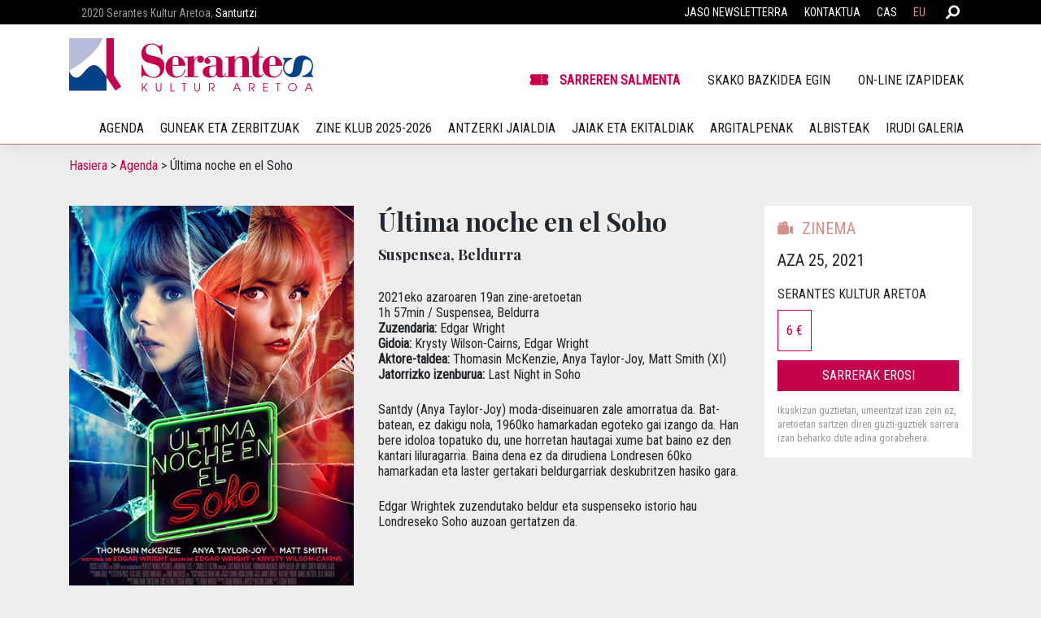

--- FILE ---
content_type: text/html; charset=UTF-8
request_url: https://www.serantes.com/eu/agenda/ultima-noche-en-el-soho-2/
body_size: 17021
content:
<!DOCTYPE html>
<html lang="eu">
<head>
	<!-- Google Tag Manager -->
<script>(function(w,d,s,l,i){w[l]=w[l]||[];w[l].push({'gtm.start':
new Date().getTime(),event:'gtm.js'});var f=d.getElementsByTagName(s)[0],
j=d.createElement(s),dl=l!='dataLayer'?'&l='+l:'';j.async=true;j.src=
'https://www.googletagmanager.com/gtm.js?id='+i+dl;f.parentNode.insertBefore(j,f);
})(window,document,'script','dataLayer','GTM-WW5JQF3');</script>
<!-- End Google Tag Manager -->
    <meta charset="UTF-8">
    <meta name="viewport" content="width=device-width, initial-scale=1">
    <meta http-equiv="X-UA-Compatible" content="IE=edge">
    <link rel="profile" href="http://gmpg.org/xfn/11">
<meta name='robots' content='index, follow, max-image-preview:large, max-snippet:-1, max-video-preview:-1' />
<link rel="alternate" href="https://www.serantes.com/agenda/ultima-noche-en-el-soho/" hreflang="es" />
<link rel="alternate" href="https://www.serantes.com/eu/agenda/ultima-noche-en-el-soho-2/" hreflang="eu" />

	<!-- This site is optimized with the Yoast SEO plugin v26.7 - https://yoast.com/wordpress/plugins/seo/ -->
	<title>Última noche en el Soho - Serantes Kultur Aretoa</title>
	<link rel="canonical" href="https://www.serantes.com/eu/agenda/ultima-noche-en-el-soho-2/" />
	<meta property="og:locale" content="en_US" />
	<meta property="og:locale:alternate" content="es_ES" />
	<meta property="og:type" content="article" />
	<meta property="og:title" content="Última noche en el Soho - Serantes Kultur Aretoa" />
	<meta property="og:description" content="2021eko azaroaren 19an zine-aretoetan 1h 57min / Suspensea, Beldurra Zuzendaria: Edgar Wright Gidoia: Krysty Wilson-Cairns, Edgar Wright Aktore-taldea: Thomasin McKenzie, Anya Taylor-Joy, Matt Smith (XI) Jatorrizko izenburua: Last Night in Soho Santdy (Anya Taylor-Joy) moda-diseinuaren zale amorratua da. Bat-batean, ez dakigu nola, 1960ko hamarkadan egoteko gai izango da. Han bere idoloa topatuko du, une horretan [&hellip;]" />
	<meta property="og:url" content="https://www.serantes.com/eu/agenda/ultima-noche-en-el-soho-2/" />
	<meta property="og:site_name" content="Serantes Kultur Aretoa" />
	<meta property="article:modified_time" content="2021-11-23T11:34:33+00:00" />
	<meta property="og:image" content="https://www.serantes.com/wp-content/uploads/2021/11/SKAULTIMANOCHESOHO.jpg" />
	<meta property="og:image:width" content="400" />
	<meta property="og:image:height" content="550" />
	<meta property="og:image:type" content="image/jpeg" />
	<meta name="twitter:card" content="summary_large_image" />
	<meta name="twitter:label1" content="Est. reading time" />
	<meta name="twitter:data1" content="1 minutua" />
	<script type="application/ld+json" class="yoast-schema-graph">{"@context":"https://schema.org","@graph":[{"@type":"WebPage","@id":"https://www.serantes.com/eu/agenda/ultima-noche-en-el-soho-2/","url":"https://www.serantes.com/eu/agenda/ultima-noche-en-el-soho-2/","name":"Última noche en el Soho - Serantes Kultur Aretoa","isPartOf":{"@id":"https://www.serantes.com/eu/hasiera/#website"},"primaryImageOfPage":{"@id":"https://www.serantes.com/eu/agenda/ultima-noche-en-el-soho-2/#primaryimage"},"image":{"@id":"https://www.serantes.com/eu/agenda/ultima-noche-en-el-soho-2/#primaryimage"},"thumbnailUrl":"https://www.serantes.com/wp-content/uploads/2021/11/SKAULTIMANOCHESOHO.jpg","datePublished":"2021-11-16T18:02:00+00:00","dateModified":"2021-11-23T11:34:33+00:00","breadcrumb":{"@id":"https://www.serantes.com/eu/agenda/ultima-noche-en-el-soho-2/#breadcrumb"},"inLanguage":"eu","potentialAction":[{"@type":"ReadAction","target":["https://www.serantes.com/eu/agenda/ultima-noche-en-el-soho-2/"]}]},{"@type":"ImageObject","inLanguage":"eu","@id":"https://www.serantes.com/eu/agenda/ultima-noche-en-el-soho-2/#primaryimage","url":"https://www.serantes.com/wp-content/uploads/2021/11/SKAULTIMANOCHESOHO.jpg","contentUrl":"https://www.serantes.com/wp-content/uploads/2021/11/SKAULTIMANOCHESOHO.jpg","width":400,"height":550,"caption":"Última noche en el Soho"},{"@type":"BreadcrumbList","@id":"https://www.serantes.com/eu/agenda/ultima-noche-en-el-soho-2/#breadcrumb","itemListElement":[{"@type":"ListItem","position":1,"name":"Hasiera","item":"https://www.serantes.com/eu/hasiera/"},{"@type":"ListItem","position":2,"name":"Agenda","item":"https://www.serantes.com/eu/agenda/"},{"@type":"ListItem","position":3,"name":"Última noche en el Soho"}]},{"@type":"WebSite","@id":"https://www.serantes.com/eu/hasiera/#website","url":"https://www.serantes.com/eu/hasiera/","name":"Serantes Kultur Aretoa","description":"El Serantes Kultur Aretoa (SKA) lleva a cabo actividades escénicas y de proyección cinematográfica","alternateName":"SKA - Serantes Kultur Aretoa, Santurtzi","potentialAction":[{"@type":"SearchAction","target":{"@type":"EntryPoint","urlTemplate":"https://www.serantes.com/eu/hasiera/?s={search_term_string}"},"query-input":{"@type":"PropertyValueSpecification","valueRequired":true,"valueName":"search_term_string"}}],"inLanguage":"eu"}]}</script>
	<!-- / Yoast SEO plugin. -->


<script type='application/javascript'  id='pys-version-script'>console.log('PixelYourSite Free version 11.1.5.2');</script>
<link rel='dns-prefetch' href='//fonts.googleapis.com' />
<link href='https://fonts.gstatic.com' crossorigin rel='preconnect' />
<link rel="alternate" type="application/rss+xml" title="Serantes Kultur Aretoa &raquo; Jarioa" href="https://www.serantes.com/eu/feed/" />
<style id='wp-img-auto-sizes-contain-inline-css' type='text/css'>
img:is([sizes=auto i],[sizes^="auto," i]){contain-intrinsic-size:3000px 1500px}
/*# sourceURL=wp-img-auto-sizes-contain-inline-css */
</style>
<style id='wp-block-library-inline-css' type='text/css'>
:root{--wp-block-synced-color:#7a00df;--wp-block-synced-color--rgb:122,0,223;--wp-bound-block-color:var(--wp-block-synced-color);--wp-editor-canvas-background:#ddd;--wp-admin-theme-color:#007cba;--wp-admin-theme-color--rgb:0,124,186;--wp-admin-theme-color-darker-10:#006ba1;--wp-admin-theme-color-darker-10--rgb:0,107,160.5;--wp-admin-theme-color-darker-20:#005a87;--wp-admin-theme-color-darker-20--rgb:0,90,135;--wp-admin-border-width-focus:2px}@media (min-resolution:192dpi){:root{--wp-admin-border-width-focus:1.5px}}.wp-element-button{cursor:pointer}:root .has-very-light-gray-background-color{background-color:#eee}:root .has-very-dark-gray-background-color{background-color:#313131}:root .has-very-light-gray-color{color:#eee}:root .has-very-dark-gray-color{color:#313131}:root .has-vivid-green-cyan-to-vivid-cyan-blue-gradient-background{background:linear-gradient(135deg,#00d084,#0693e3)}:root .has-purple-crush-gradient-background{background:linear-gradient(135deg,#34e2e4,#4721fb 50%,#ab1dfe)}:root .has-hazy-dawn-gradient-background{background:linear-gradient(135deg,#faaca8,#dad0ec)}:root .has-subdued-olive-gradient-background{background:linear-gradient(135deg,#fafae1,#67a671)}:root .has-atomic-cream-gradient-background{background:linear-gradient(135deg,#fdd79a,#004a59)}:root .has-nightshade-gradient-background{background:linear-gradient(135deg,#330968,#31cdcf)}:root .has-midnight-gradient-background{background:linear-gradient(135deg,#020381,#2874fc)}:root{--wp--preset--font-size--normal:16px;--wp--preset--font-size--huge:42px}.has-regular-font-size{font-size:1em}.has-larger-font-size{font-size:2.625em}.has-normal-font-size{font-size:var(--wp--preset--font-size--normal)}.has-huge-font-size{font-size:var(--wp--preset--font-size--huge)}.has-text-align-center{text-align:center}.has-text-align-left{text-align:left}.has-text-align-right{text-align:right}.has-fit-text{white-space:nowrap!important}#end-resizable-editor-section{display:none}.aligncenter{clear:both}.items-justified-left{justify-content:flex-start}.items-justified-center{justify-content:center}.items-justified-right{justify-content:flex-end}.items-justified-space-between{justify-content:space-between}.screen-reader-text{border:0;clip-path:inset(50%);height:1px;margin:-1px;overflow:hidden;padding:0;position:absolute;width:1px;word-wrap:normal!important}.screen-reader-text:focus{background-color:#ddd;clip-path:none;color:#444;display:block;font-size:1em;height:auto;left:5px;line-height:normal;padding:15px 23px 14px;text-decoration:none;top:5px;width:auto;z-index:100000}html :where(.has-border-color){border-style:solid}html :where([style*=border-top-color]){border-top-style:solid}html :where([style*=border-right-color]){border-right-style:solid}html :where([style*=border-bottom-color]){border-bottom-style:solid}html :where([style*=border-left-color]){border-left-style:solid}html :where([style*=border-width]){border-style:solid}html :where([style*=border-top-width]){border-top-style:solid}html :where([style*=border-right-width]){border-right-style:solid}html :where([style*=border-bottom-width]){border-bottom-style:solid}html :where([style*=border-left-width]){border-left-style:solid}html :where(img[class*=wp-image-]){height:auto;max-width:100%}:where(figure){margin:0 0 1em}html :where(.is-position-sticky){--wp-admin--admin-bar--position-offset:var(--wp-admin--admin-bar--height,0px)}@media screen and (max-width:600px){html :where(.is-position-sticky){--wp-admin--admin-bar--position-offset:0px}}

/*# sourceURL=wp-block-library-inline-css */
</style><style id='wp-block-paragraph-inline-css' type='text/css'>
.is-small-text{font-size:.875em}.is-regular-text{font-size:1em}.is-large-text{font-size:2.25em}.is-larger-text{font-size:3em}.has-drop-cap:not(:focus):first-letter{float:left;font-size:8.4em;font-style:normal;font-weight:100;line-height:.68;margin:.05em .1em 0 0;text-transform:uppercase}body.rtl .has-drop-cap:not(:focus):first-letter{float:none;margin-left:.1em}p.has-drop-cap.has-background{overflow:hidden}:root :where(p.has-background){padding:1.25em 2.375em}:where(p.has-text-color:not(.has-link-color)) a{color:inherit}p.has-text-align-left[style*="writing-mode:vertical-lr"],p.has-text-align-right[style*="writing-mode:vertical-rl"]{rotate:180deg}
/*# sourceURL=https://www.serantes.com/wp-includes/blocks/paragraph/style.min.css */
</style>
<style id='global-styles-inline-css' type='text/css'>
:root{--wp--preset--aspect-ratio--square: 1;--wp--preset--aspect-ratio--4-3: 4/3;--wp--preset--aspect-ratio--3-4: 3/4;--wp--preset--aspect-ratio--3-2: 3/2;--wp--preset--aspect-ratio--2-3: 2/3;--wp--preset--aspect-ratio--16-9: 16/9;--wp--preset--aspect-ratio--9-16: 9/16;--wp--preset--color--black: #000000;--wp--preset--color--cyan-bluish-gray: #abb8c3;--wp--preset--color--white: #ffffff;--wp--preset--color--pale-pink: #f78da7;--wp--preset--color--vivid-red: #cf2e2e;--wp--preset--color--luminous-vivid-orange: #ff6900;--wp--preset--color--luminous-vivid-amber: #fcb900;--wp--preset--color--light-green-cyan: #7bdcb5;--wp--preset--color--vivid-green-cyan: #00d084;--wp--preset--color--pale-cyan-blue: #8ed1fc;--wp--preset--color--vivid-cyan-blue: #0693e3;--wp--preset--color--vivid-purple: #9b51e0;--wp--preset--gradient--vivid-cyan-blue-to-vivid-purple: linear-gradient(135deg,rgb(6,147,227) 0%,rgb(155,81,224) 100%);--wp--preset--gradient--light-green-cyan-to-vivid-green-cyan: linear-gradient(135deg,rgb(122,220,180) 0%,rgb(0,208,130) 100%);--wp--preset--gradient--luminous-vivid-amber-to-luminous-vivid-orange: linear-gradient(135deg,rgb(252,185,0) 0%,rgb(255,105,0) 100%);--wp--preset--gradient--luminous-vivid-orange-to-vivid-red: linear-gradient(135deg,rgb(255,105,0) 0%,rgb(207,46,46) 100%);--wp--preset--gradient--very-light-gray-to-cyan-bluish-gray: linear-gradient(135deg,rgb(238,238,238) 0%,rgb(169,184,195) 100%);--wp--preset--gradient--cool-to-warm-spectrum: linear-gradient(135deg,rgb(74,234,220) 0%,rgb(151,120,209) 20%,rgb(207,42,186) 40%,rgb(238,44,130) 60%,rgb(251,105,98) 80%,rgb(254,248,76) 100%);--wp--preset--gradient--blush-light-purple: linear-gradient(135deg,rgb(255,206,236) 0%,rgb(152,150,240) 100%);--wp--preset--gradient--blush-bordeaux: linear-gradient(135deg,rgb(254,205,165) 0%,rgb(254,45,45) 50%,rgb(107,0,62) 100%);--wp--preset--gradient--luminous-dusk: linear-gradient(135deg,rgb(255,203,112) 0%,rgb(199,81,192) 50%,rgb(65,88,208) 100%);--wp--preset--gradient--pale-ocean: linear-gradient(135deg,rgb(255,245,203) 0%,rgb(182,227,212) 50%,rgb(51,167,181) 100%);--wp--preset--gradient--electric-grass: linear-gradient(135deg,rgb(202,248,128) 0%,rgb(113,206,126) 100%);--wp--preset--gradient--midnight: linear-gradient(135deg,rgb(2,3,129) 0%,rgb(40,116,252) 100%);--wp--preset--font-size--small: 13px;--wp--preset--font-size--medium: 20px;--wp--preset--font-size--large: 36px;--wp--preset--font-size--x-large: 42px;--wp--preset--spacing--20: 0.44rem;--wp--preset--spacing--30: 0.67rem;--wp--preset--spacing--40: 1rem;--wp--preset--spacing--50: 1.5rem;--wp--preset--spacing--60: 2.25rem;--wp--preset--spacing--70: 3.38rem;--wp--preset--spacing--80: 5.06rem;--wp--preset--shadow--natural: 6px 6px 9px rgba(0, 0, 0, 0.2);--wp--preset--shadow--deep: 12px 12px 50px rgba(0, 0, 0, 0.4);--wp--preset--shadow--sharp: 6px 6px 0px rgba(0, 0, 0, 0.2);--wp--preset--shadow--outlined: 6px 6px 0px -3px rgb(255, 255, 255), 6px 6px rgb(0, 0, 0);--wp--preset--shadow--crisp: 6px 6px 0px rgb(0, 0, 0);}:where(.is-layout-flex){gap: 0.5em;}:where(.is-layout-grid){gap: 0.5em;}body .is-layout-flex{display: flex;}.is-layout-flex{flex-wrap: wrap;align-items: center;}.is-layout-flex > :is(*, div){margin: 0;}body .is-layout-grid{display: grid;}.is-layout-grid > :is(*, div){margin: 0;}:where(.wp-block-columns.is-layout-flex){gap: 2em;}:where(.wp-block-columns.is-layout-grid){gap: 2em;}:where(.wp-block-post-template.is-layout-flex){gap: 1.25em;}:where(.wp-block-post-template.is-layout-grid){gap: 1.25em;}.has-black-color{color: var(--wp--preset--color--black) !important;}.has-cyan-bluish-gray-color{color: var(--wp--preset--color--cyan-bluish-gray) !important;}.has-white-color{color: var(--wp--preset--color--white) !important;}.has-pale-pink-color{color: var(--wp--preset--color--pale-pink) !important;}.has-vivid-red-color{color: var(--wp--preset--color--vivid-red) !important;}.has-luminous-vivid-orange-color{color: var(--wp--preset--color--luminous-vivid-orange) !important;}.has-luminous-vivid-amber-color{color: var(--wp--preset--color--luminous-vivid-amber) !important;}.has-light-green-cyan-color{color: var(--wp--preset--color--light-green-cyan) !important;}.has-vivid-green-cyan-color{color: var(--wp--preset--color--vivid-green-cyan) !important;}.has-pale-cyan-blue-color{color: var(--wp--preset--color--pale-cyan-blue) !important;}.has-vivid-cyan-blue-color{color: var(--wp--preset--color--vivid-cyan-blue) !important;}.has-vivid-purple-color{color: var(--wp--preset--color--vivid-purple) !important;}.has-black-background-color{background-color: var(--wp--preset--color--black) !important;}.has-cyan-bluish-gray-background-color{background-color: var(--wp--preset--color--cyan-bluish-gray) !important;}.has-white-background-color{background-color: var(--wp--preset--color--white) !important;}.has-pale-pink-background-color{background-color: var(--wp--preset--color--pale-pink) !important;}.has-vivid-red-background-color{background-color: var(--wp--preset--color--vivid-red) !important;}.has-luminous-vivid-orange-background-color{background-color: var(--wp--preset--color--luminous-vivid-orange) !important;}.has-luminous-vivid-amber-background-color{background-color: var(--wp--preset--color--luminous-vivid-amber) !important;}.has-light-green-cyan-background-color{background-color: var(--wp--preset--color--light-green-cyan) !important;}.has-vivid-green-cyan-background-color{background-color: var(--wp--preset--color--vivid-green-cyan) !important;}.has-pale-cyan-blue-background-color{background-color: var(--wp--preset--color--pale-cyan-blue) !important;}.has-vivid-cyan-blue-background-color{background-color: var(--wp--preset--color--vivid-cyan-blue) !important;}.has-vivid-purple-background-color{background-color: var(--wp--preset--color--vivid-purple) !important;}.has-black-border-color{border-color: var(--wp--preset--color--black) !important;}.has-cyan-bluish-gray-border-color{border-color: var(--wp--preset--color--cyan-bluish-gray) !important;}.has-white-border-color{border-color: var(--wp--preset--color--white) !important;}.has-pale-pink-border-color{border-color: var(--wp--preset--color--pale-pink) !important;}.has-vivid-red-border-color{border-color: var(--wp--preset--color--vivid-red) !important;}.has-luminous-vivid-orange-border-color{border-color: var(--wp--preset--color--luminous-vivid-orange) !important;}.has-luminous-vivid-amber-border-color{border-color: var(--wp--preset--color--luminous-vivid-amber) !important;}.has-light-green-cyan-border-color{border-color: var(--wp--preset--color--light-green-cyan) !important;}.has-vivid-green-cyan-border-color{border-color: var(--wp--preset--color--vivid-green-cyan) !important;}.has-pale-cyan-blue-border-color{border-color: var(--wp--preset--color--pale-cyan-blue) !important;}.has-vivid-cyan-blue-border-color{border-color: var(--wp--preset--color--vivid-cyan-blue) !important;}.has-vivid-purple-border-color{border-color: var(--wp--preset--color--vivid-purple) !important;}.has-vivid-cyan-blue-to-vivid-purple-gradient-background{background: var(--wp--preset--gradient--vivid-cyan-blue-to-vivid-purple) !important;}.has-light-green-cyan-to-vivid-green-cyan-gradient-background{background: var(--wp--preset--gradient--light-green-cyan-to-vivid-green-cyan) !important;}.has-luminous-vivid-amber-to-luminous-vivid-orange-gradient-background{background: var(--wp--preset--gradient--luminous-vivid-amber-to-luminous-vivid-orange) !important;}.has-luminous-vivid-orange-to-vivid-red-gradient-background{background: var(--wp--preset--gradient--luminous-vivid-orange-to-vivid-red) !important;}.has-very-light-gray-to-cyan-bluish-gray-gradient-background{background: var(--wp--preset--gradient--very-light-gray-to-cyan-bluish-gray) !important;}.has-cool-to-warm-spectrum-gradient-background{background: var(--wp--preset--gradient--cool-to-warm-spectrum) !important;}.has-blush-light-purple-gradient-background{background: var(--wp--preset--gradient--blush-light-purple) !important;}.has-blush-bordeaux-gradient-background{background: var(--wp--preset--gradient--blush-bordeaux) !important;}.has-luminous-dusk-gradient-background{background: var(--wp--preset--gradient--luminous-dusk) !important;}.has-pale-ocean-gradient-background{background: var(--wp--preset--gradient--pale-ocean) !important;}.has-electric-grass-gradient-background{background: var(--wp--preset--gradient--electric-grass) !important;}.has-midnight-gradient-background{background: var(--wp--preset--gradient--midnight) !important;}.has-small-font-size{font-size: var(--wp--preset--font-size--small) !important;}.has-medium-font-size{font-size: var(--wp--preset--font-size--medium) !important;}.has-large-font-size{font-size: var(--wp--preset--font-size--large) !important;}.has-x-large-font-size{font-size: var(--wp--preset--font-size--x-large) !important;}
/*# sourceURL=global-styles-inline-css */
</style>

<style id='classic-theme-styles-inline-css' type='text/css'>
/*! This file is auto-generated */
.wp-block-button__link{color:#fff;background-color:#32373c;border-radius:9999px;box-shadow:none;text-decoration:none;padding:calc(.667em + 2px) calc(1.333em + 2px);font-size:1.125em}.wp-block-file__button{background:#32373c;color:#fff;text-decoration:none}
/*# sourceURL=/wp-includes/css/classic-themes.min.css */
</style>
<link rel='stylesheet' id='wp-components-css' href='https://www.serantes.com/wp-includes/css/dist/components/style.min.css?ver=6.9' type='text/css' media='all' />
<link rel='stylesheet' id='wp-preferences-css' href='https://www.serantes.com/wp-includes/css/dist/preferences/style.min.css?ver=6.9' type='text/css' media='all' />
<link rel='stylesheet' id='wp-block-editor-css' href='https://www.serantes.com/wp-includes/css/dist/block-editor/style.min.css?ver=6.9' type='text/css' media='all' />
<link rel='stylesheet' id='popup-maker-block-library-style-css' href='https://www.serantes.com/wp-content/plugins/popup-maker/dist/packages/block-library-style.css?ver=dbea705cfafe089d65f1' type='text/css' media='all' />
<link rel='stylesheet' id='wp-serantes-bootstrap-css-css' href='https://www.serantes.com/wp-content/themes/serantes/inc/assets/css/bootstrap.min.css?ver=6.9' type='text/css' media='all' />
<link rel='stylesheet' id='wp-serantes-fontawesome-cdn-css' href='https://www.serantes.com/wp-content/themes/serantes/inc/assets/css/fontawesome.min.css?ver=6.9' type='text/css' media='all' />
<link rel='stylesheet' id='wp-serantes-style-css' href='https://www.serantes.com/wp-content/themes/serantes/style.css?ver=6.9' type='text/css' media='all' />
<link rel='stylesheet' id='wp-serantes-serantes-css' href='https://www.serantes.com/wp-content/themes/serantes/inc/assets/css/presets/theme-option/serantes.css?ver=6.9' type='text/css' media='all' />
<link rel='stylesheet' id='wp-serantes-playfair-font-css' href='https://fonts.googleapis.com/css?family=Playfair%3A400%2C400i%2C700%2C700i&#038;ver=6.9' type='text/css' media='all' />
<link rel='stylesheet' id='wp-serantes-Playfair-css' href='https://www.serantes.com/wp-content/themes/serantes/inc/assets/css/presets/typography/Playfair.css?ver=6.9' type='text/css' media='all' />
<link rel='stylesheet' id='wp-serantes-titles-playfair-font-css' href='https://fonts.googleapis.com/css?family=Playfair%3A400%2C400i%2C700%2C700i&#038;ver=6.9' type='text/css' media='all' />
<link rel='stylesheet' id='wp-serantes-titles-Playfair-css' href='https://www.serantes.com/wp-content/themes/serantes/inc/assets/css/presets/typography-titles/Playfair.css?ver=6.9' type='text/css' media='all' />
<link rel='stylesheet' id='wp-serantes-swiper-css' href='https://www.serantes.com/wp-content/themes/serantes/inc/assets/css/swiper-bundle.min.css?ver=6.9' type='text/css' media='all' />
<link rel='stylesheet' id='wp-serantes-custom-colors-css' href='https://www.serantes.com/wp-content/themes/serantes/inc/assets/css/custom-colors.css?ver=6.9' type='text/css' media='all' />
<link rel='stylesheet' id='wp-serantes-custom-event-icons-css' href='https://www.serantes.com/wp-content/themes/serantes/inc/assets/css/custom-event-icons.css?ver=6.9' type='text/css' media='all' />
<link rel='stylesheet' id='wp-serantes-custom-calendar-css' href='https://www.serantes.com/wp-content/themes/serantes/inc/assets/css/custom-calendar.css?ver=6.9' type='text/css' media='all' />
<link rel='stylesheet' id='wp-serantes-custom-slider-css' href='https://www.serantes.com/wp-content/themes/serantes/inc/assets/css/custom-slider.css?ver=6.9' type='text/css' media='all' />
<link rel='stylesheet' id='wp-serantes-custom-style-css' href='https://www.serantes.com/wp-content/themes/serantes/inc/assets/css/custom-style.css?ver=6.9' type='text/css' media='all' />
<script type="text/javascript" id="jquery-core-js-extra">
/* <![CDATA[ */
var pysFacebookRest = {"restApiUrl":"https://www.serantes.com/wp-json/pys-facebook/v1/event","debug":""};
//# sourceURL=jquery-core-js-extra
/* ]]> */
</script>
<script type="text/javascript" src="https://www.serantes.com/wp-includes/js/jquery/jquery.min.js?ver=3.7.1" id="jquery-core-js"></script>
<script type="text/javascript" src="https://www.serantes.com/wp-includes/js/jquery/jquery-migrate.min.js?ver=3.4.1" id="jquery-migrate-js"></script>
<script type="text/javascript" src="https://www.serantes.com/wp-content/plugins/pixelyoursite/dist/scripts/jquery.bind-first-0.2.3.min.js?ver=0.2.3" id="jquery-bind-first-js"></script>
<script type="text/javascript" src="https://www.serantes.com/wp-content/plugins/pixelyoursite/dist/scripts/js.cookie-2.1.3.min.js?ver=2.1.3" id="js-cookie-pys-js"></script>
<script type="text/javascript" src="https://www.serantes.com/wp-content/plugins/pixelyoursite/dist/scripts/tld.min.js?ver=2.3.1" id="js-tld-js"></script>
<script type="text/javascript" id="pys-js-extra">
/* <![CDATA[ */
var pysOptions = {"staticEvents":{"facebook":{"init_event":[{"delay":0,"type":"static","ajaxFire":false,"name":"PageView","pixelIds":["896512742589777"],"eventID":"e1ccd45f-7ef6-4b81-9276-223927904d14","params":{"page_title":"\u00daltima noche en el Soho","post_type":"evento","post_id":43545,"plugin":"PixelYourSite","user_role":"guest","event_url":"www.serantes.com/eu/agenda/ultima-noche-en-el-soho-2/"},"e_id":"init_event","ids":[],"hasTimeWindow":false,"timeWindow":0,"woo_order":"","edd_order":""}]}},"dynamicEvents":[],"triggerEvents":[],"triggerEventTypes":[],"facebook":{"pixelIds":["896512742589777"],"advancedMatching":[],"advancedMatchingEnabled":true,"removeMetadata":true,"wooVariableAsSimple":false,"serverApiEnabled":true,"wooCRSendFromServer":false,"send_external_id":null,"enabled_medical":false,"do_not_track_medical_param":["event_url","post_title","page_title","landing_page","content_name","categories","category_name","tags"],"meta_ldu":false},"debug":"","siteUrl":"https://www.serantes.com","ajaxUrl":"https://www.serantes.com/wp-admin/admin-ajax.php","ajax_event":"9ba3294647","enable_remove_download_url_param":"1","cookie_duration":"7","last_visit_duration":"60","enable_success_send_form":"","ajaxForServerEvent":"1","ajaxForServerStaticEvent":"1","useSendBeacon":"1","send_external_id":"1","external_id_expire":"180","track_cookie_for_subdomains":"1","google_consent_mode":"1","gdpr":{"ajax_enabled":false,"all_disabled_by_api":false,"facebook_disabled_by_api":false,"analytics_disabled_by_api":false,"google_ads_disabled_by_api":false,"pinterest_disabled_by_api":false,"bing_disabled_by_api":false,"reddit_disabled_by_api":false,"externalID_disabled_by_api":false,"facebook_prior_consent_enabled":true,"analytics_prior_consent_enabled":true,"google_ads_prior_consent_enabled":null,"pinterest_prior_consent_enabled":true,"bing_prior_consent_enabled":true,"cookiebot_integration_enabled":false,"cookiebot_facebook_consent_category":"marketing","cookiebot_analytics_consent_category":"statistics","cookiebot_tiktok_consent_category":"marketing","cookiebot_google_ads_consent_category":"marketing","cookiebot_pinterest_consent_category":"marketing","cookiebot_bing_consent_category":"marketing","consent_magic_integration_enabled":false,"real_cookie_banner_integration_enabled":false,"cookie_notice_integration_enabled":false,"cookie_law_info_integration_enabled":false,"analytics_storage":{"enabled":true,"value":"granted","filter":false},"ad_storage":{"enabled":true,"value":"granted","filter":false},"ad_user_data":{"enabled":true,"value":"granted","filter":false},"ad_personalization":{"enabled":true,"value":"granted","filter":false}},"cookie":{"disabled_all_cookie":false,"disabled_start_session_cookie":false,"disabled_advanced_form_data_cookie":false,"disabled_landing_page_cookie":false,"disabled_first_visit_cookie":false,"disabled_trafficsource_cookie":false,"disabled_utmTerms_cookie":false,"disabled_utmId_cookie":false},"tracking_analytics":{"TrafficSource":"direct","TrafficLanding":"undefined","TrafficUtms":[],"TrafficUtmsId":[]},"GATags":{"ga_datalayer_type":"default","ga_datalayer_name":"dataLayerPYS"},"woo":{"enabled":false},"edd":{"enabled":false},"cache_bypass":"1768654003"};
//# sourceURL=pys-js-extra
/* ]]> */
</script>
<script type="text/javascript" src="https://www.serantes.com/wp-content/plugins/pixelyoursite/dist/scripts/public.js?ver=11.1.5.2" id="pys-js"></script>
<link rel="pingback" href="https://www.serantes.com/xmlrpc.php">    <style type="text/css">
        #page-sub-header { background: #fff; }
    </style>
    
<!-- Google Tag Manager -->

<!-- End Google Tag Manager -->

<link rel="icon" href="https://www.serantes.com/wp-content/uploads/2021/03/cropped-Serantes-logo-32x32.png" sizes="32x32" />
<link rel="icon" href="https://www.serantes.com/wp-content/uploads/2021/03/cropped-Serantes-logo-192x192.png" sizes="192x192" />
<link rel="apple-touch-icon" href="https://www.serantes.com/wp-content/uploads/2021/03/cropped-Serantes-logo-180x180.png" />
<meta name="msapplication-TileImage" content="https://www.serantes.com/wp-content/uploads/2021/03/cropped-Serantes-logo-270x270.png" />
<link rel='stylesheet' id='contact-form-7-css' href='https://www.serantes.com/wp-content/plugins/contact-form-7/includes/css/styles.css?ver=6.1.4' type='text/css' media='all' />
</head>

<body class="wp-singular evento-template-default single single-evento postid-43545 wp-theme-serantes group-blog theme-preset-active">
<!-- Google Tag Manager (noscript) -->
<noscript><iframe src="https://www.googletagmanager.com/ns.html?id=GTM-MX757KQ"
height="0" width="0" style="display:none;visibility:hidden"></iframe></noscript>
<!-- End Google Tag Manager (noscript) -->

	<!-- Google Tag Manager (noscript) -->
	<noscript><iframe src="https://www.googletagmanager.com/ns.html?id=GTM-XXXXXX"
	height="0" width="0" style="display:none;visibility:hidden"></iframe></noscript>
	<!-- End Google Tag Manager (noscript) -->

<div id="page" class="site">
    <div id="topbar">
        <div class="container-xl"><div class="navbar navbar-expand-xl p-0">
			
                    <div class="col-9 col-md-6 widget">
                <div id="text-2" class="widget-odd widget-last widget-first widget-1 widget widget_text">			<div class="textwidget"><p><span style="color:#999999;">2020 Serantes Kultur Aretoa,</span> Santurtzi</p>
</div>
		</div>            </div>
        
        <div class="col-3 col-md-6 widget flexR">
			<div class="mini-search-header-right "><svg xmlns="http://www.w3.org/2000/svg" viewBox="0 0 512 512" class="main-search-icon"><path fill="#ffffff" d="M505 442.7L405.3 343c-4.5-4.5-10.6-7-17-7H372c27.6-35.3 44-79.7 44-128C416 93.1 322.9 0 208 0S0 93.1 0 208s93.1 208 208 208c48.3 0 92.7-16.4 128-44v16.3c0 6.4 2.5 12.5 7 17l99.7 99.7c9.4 9.4 24.6 9.4 33.9 0l28.3-28.3c9.4-9.4 9.4-24.6.1-34zM208 336c-70.7 0-128-57.2-128-128 0-70.7 57.2-128 128-128 70.7 0 128 57.2 128 128 0 70.7-57.2 128-128 128z"></path></svg><form role="search" method="get" class="search-form" action="https://www.serantes.com/eu/">
    <div class="input-group">
        <input type="search" name="s" class="search-field form-control border-right-0" value="" placeholder="Buscar" aria-label="Buscar" aria-describedby="search-button">
        <div class="input-group-append">
            <button class="btn border-left-0 search-submit" type="submit" id="search-button">
                <i class="fas fa-search fa-lg text-primary"></i>
            </button>
        </div>
    </div>
</form>



</div>            <div id="topbar-nav" class="justify-content-end hidden-xs"><ul id="menu-menu-barra-negra-eu" class="topbar-nav"><li class=' menu-item menu-item-type-custom menu-item-object-custom'><a class="enlace_menu" href="https://kulturaretoa.serantes.com/newsletter-eus">Jaso newsletterra</a></li>
<li class=' menu-item menu-item-type-post_type menu-item-object-page'><a class="enlace_menu" href="https://www.serantes.com/eu/kontaktua/">Kontaktua</a></li>
<li class='lang-item lang-item-2 lang-item-es lang-item-first menu-item menu-item-type-custom menu-item-object-custom'><a class="enlace_menu" href="https://www.serantes.com/agenda/ultima-noche-en-el-soho/">CAS</a></li>
<li class='lang-item lang-item-5 lang-item-eu current-lang menu-item menu-item-type-custom menu-item-object-custom'><a class="enlace_menu" href="https://www.serantes.com/eu/agenda/ultima-noche-en-el-soho-2/">EU</a></li>
</ul></div>
			</div></div>
    </div>
    </div>
	<a class="skip-link screen-reader-text" href="#content">Skip to content</a>
    	<header id="masthead" class="site-header navbar-static-top navbar-light" role="banner">

        <div class="container-xl">
			
            <nav class="navbar navbar-expand-xl p-0">
                <div id="secondary-nav" class="hidden-xl justify-content-end"><ul id="menu-menu-secundario-movil-eu" class="navbar-nav"><li class='compraentradas menu-item menu-item-type-custom menu-item-object-custom'><a class="enlace_menu" href="https://serantes.janto.es/">Sarreren Salmenta</a></li>
<li class='lang-item lang-item-2 lang-item-es lang-item-first menu-item menu-item-type-custom menu-item-object-custom'><a class="enlace_menu" href="https://www.serantes.com/agenda/ultima-noche-en-el-soho/">CAS</a></li>
<li class='lang-item lang-item-5 lang-item-eu current-lang menu-item menu-item-type-custom menu-item-object-custom'><a class="enlace_menu" href="https://www.serantes.com/eu/agenda/ultima-noche-en-el-soho-2/">EU</a></li>
</ul></div>                <div class="navbar-brand">
                                            <a href="https://www.serantes.com/eu/hasiera/">
                            <img src="https://www.serantes.com/wp-content/uploads/2021/03/Serantes-logo.png" alt="Serantes Kultur Aretoa">
                        </a>
                                                                                               <button class="navbar-toggler" type="button" data-toggle="collapse" data-target="#secondary-row-nav" aria-controls="" aria-expanded="false" aria-label="Toggle navigation">
                                <span class="navbar-toggler-icon"></span>
                            </button>
                                            </div>
               
                <div id="main-nav" class="collapse navbar-collapse justify-content-end"><ul id="menu-menu-secundario-eu" class="navbar-nav"><li class='compraentradas menu-item menu-item-type-custom menu-item-object-custom'><a class="enlace_menu" href="https://serantes.janto.es/">Sarreren salmenta</a></li>
<li class=' menu-item menu-item-type-custom menu-item-object-custom'><a class="enlace_menu" href="https://kulturaretoa.serantes.com/bazkide-egin">SKAko bazkidea egin</a></li>
<li class=' menu-item menu-item-type-post_type menu-item-object-page'><a class="enlace_menu" href="https://www.serantes.com/eu/on-line-izapideak/">On-line izapideak</a></li>
</ul></div>

                         </nav>
			
        </div>
        <div class="container-xl">
        <nav class="navbar navbar-expand-xl p-0">
      

                <div id="main-row-nav" class="collapse navbar-collapse justify-content-end"><ul id="menu-menu-principal-eus" class="navbar-nav"><li class=' menu-item-has-children  menu-item menu-item-type-custom menu-item-object-custom'><span>Agenda</span><ul class="sub-menu fullw"><li class=" menu-item menu-item-type-post_type menu-item-object-page"><div class='menuagenda'><div class='agendatitulo'>Ekitaldi mota</div><div class='tiposeventos'><a href="https://www.serantes.com/eu/agenda/" class="evento_todos">Denak</a><a href="https://www.serantes.com/eu/eventos/antzerkia/" class="evento_antzerkia">Antzerkia</a><a href="https://www.serantes.com/eu/eventos/bestelako-ekitaldiak/" class="evento_bestelako-ekitaldiak">Bestelako ekitaldiak</a><a href="https://www.serantes.com/eu/eventos/dantza/" class="evento_dantza">Dantza / Zirkoa</a><a href="https://www.serantes.com/eu/eventos/erakusketak/" class="evento_erakusketak">Erakusketak</a><a href="https://www.serantes.com/eu/eventos/jaiak/" class="evento_jaiak">Jaiak</a><a href="https://www.serantes.com/eu/eventos/musika/" class="evento_musika">Musika</a><a href="https://www.serantes.com/eu/eventos/zine-klub/" class="evento_zine-klub">Zine Klub</a><a href="https://www.serantes.com/eu/eventos/zinema/" class="evento_zinema">Zinema</a></div><div class='eventostitulo'>Hurrengo ekitaldiak</div><div class='proximoseventos'><span class="py-1 text-secondary text-uppercase evento-category evento_cine"><span>Zinema</span></span><a href="https://www.serantes.com/eu/agenda/el-medico-ii-2/">EL MÉDICO II</a><div class='fechas'><span>Urt 16, 2026</span><span class="separador-evento-fecha"> - </span><span>Urt 22, 2026</span></div><span class="py-1 text-secondary text-uppercase evento-category evento_cine"><span>Zinema</span></span><a href="https://www.serantes.com/eu/agenda/homo-argentum-2/">HOMO ARGENTUM</a><div class='fechas'><span>Urt 16, 2026</span><span class="separador-evento-fecha"> - </span><span>Urt 22, 2026</span></div><span class="py-1 text-secondary text-uppercase evento-category evento_cine"><span>Zinema</span></span><a href="https://www.serantes.com/eu/agenda/28-anos-despues-el-templo-de-los-huesos-2/">28 AÑOS DESPUÉS: EL TEMPLO DE LOS HUESOS</a><div class='fechas'><span>Urt 16, 2026</span><span class="separador-evento-fecha"> - </span><span>Urt 22, 2026</span></div></div></div></li></ul></li>
<li class=' menu-item-has-children  menu-item menu-item-type-custom menu-item-object-custom'><span>Guneak eta Zerbitzuak</span><ul class="sub-menu fullw"><li class=" menu-item menu-item-type-post_type menu-item-object-page"><div class="menuespacios flexrow"><div class="espacio"><a href="https://www.serantes.com/eu/espacio/serantes-kultur-aretoa-2/" class="nopadding imglink"><img width="300" height="258" src="https://www.serantes.com/wp-content/uploads/2021/03/Serantes-Kultur-Aretoa-300x258.jpg" class="attachment-medium size-medium wp-post-image" alt="Serantes Kultur Aretoa" decoding="async" fetchpriority="high" srcset="https://www.serantes.com/wp-content/uploads/2021/03/Serantes-Kultur-Aretoa-300x258.jpg 300w, https://www.serantes.com/wp-content/uploads/2021/03/Serantes-Kultur-Aretoa.jpg 500w" sizes="(max-width: 300px) 100vw, 300px" /></a><a href="https://www.serantes.com/eu/espacio/serantes-kultur-aretoa-2/" class="granate">Serantes Kultur Aretoa</a></div><div class="espacio"><a href="https://www.serantes.com/eu/espacio/casa-torre-jauregia-eu/" class="nopadding imglink"><img width="300" height="258" src="https://www.serantes.com/wp-content/uploads/2021/03/Casa-Torre-Jauregia-300x258.jpg" class="attachment-medium size-medium wp-post-image" alt="Casa Torre Jauregia" decoding="async" srcset="https://www.serantes.com/wp-content/uploads/2021/03/Casa-Torre-Jauregia-300x258.jpg 300w, https://www.serantes.com/wp-content/uploads/2021/03/Casa-Torre-Jauregia.jpg 500w" sizes="(max-width: 300px) 100vw, 300px" /></a><a href="https://www.serantes.com/eu/espacio/casa-torre-jauregia-eu/" class="granate">Casa Torre Jauregia</a></div><div class="espacio"><a href="https://www.serantes.com/eu/espacio/kresala-aretoa/" class="nopadding imglink"><img width="300" height="258" src="https://www.serantes.com/wp-content/uploads/2021/03/Sala-Kresala-300x258.jpg" class="attachment-medium size-medium wp-post-image" alt="Sala Kresala" decoding="async" srcset="https://www.serantes.com/wp-content/uploads/2021/03/Sala-Kresala-300x258.jpg 300w, https://www.serantes.com/wp-content/uploads/2021/03/Sala-Kresala.jpg 500w" sizes="(max-width: 300px) 100vw, 300px" /></a><a href="https://www.serantes.com/eu/espacio/kresala-aretoa/" class="granate">Kresala Aretoa</a></div><div class="espacio"><a href="https://www.serantes.com/eu/espacio/arte-plastikoetako-taillerra/" class="nopadding imglink"><img width="300" height="258" src="https://www.serantes.com/wp-content/uploads/2021/03/taller-artes-plasticas-300x258.jpg" class="attachment-medium size-medium wp-post-image" alt="" decoding="async" srcset="https://www.serantes.com/wp-content/uploads/2021/03/taller-artes-plasticas-300x258.jpg 300w, https://www.serantes.com/wp-content/uploads/2021/03/taller-artes-plasticas.jpg 500w" sizes="(max-width: 300px) 100vw, 300px" /></a><a href="https://www.serantes.com/eu/espacio/arte-plastikoetako-taillerra/" class="granate">Arte plastikoetako taillerra</a></div></div></li></ul></li>
<li class=' menu-item menu-item-type-post_type menu-item-object-page'><a class="enlace_menu" href="https://www.serantes.com/eu/zine-club/">Zine klub 2025-2026</a></li>
<li class=' menu-item menu-item-type-post_type menu-item-object-page'><a class="enlace_menu" href="https://www.serantes.com/eu/antzerki-jaialdia/">Antzerki jaialdia</a></li>
<li class=' menu-item menu-item-type-custom menu-item-object-custom menu-item-has-children'><span>Jaiak eta Ekitaldiak</span>
<ul class="sub-menu">
<li class=' menu-item menu-item-type-post_type menu-item-object-page'><a class="enlace_menu" href="https://www.serantes.com/eu/karmengo-jaiak/">Karmengo Jaiak</a></li>
<li class=' menu-item menu-item-type-post_type menu-item-object-page'><a class="enlace_menu" href="https://www.serantes.com/eu/san-jorge-jaiak/">San Jorge Jaiak</a></li>
<li class=' menu-item menu-item-type-post_type menu-item-object-page'><a class="enlace_menu" href="https://www.serantes.com/eu/kornites/">Kornites</a></li>
<li class=' menu-item menu-item-type-post_type menu-item-object-page'><a class="enlace_menu" href="https://www.serantes.com/eu/sardinera-eguna/">Sardinera eguna</a></li>
<li class=' menu-item menu-item-type-post_type menu-item-object-page'><a class="enlace_menu" href="https://www.serantes.com/eu/gabonak/">Gabonak</a></li>
<li class=' menu-item menu-item-type-post_type menu-item-object-page'><a class="enlace_menu" href="https://www.serantes.com/eu/inauteriak/">Inauteriak</a></li>
<li class=' menu-item menu-item-type-post_type menu-item-object-page'><a class="enlace_menu" href="https://www.serantes.com/eu/abesbatzen-batzariak/">Abesbatzen batzariak</a></li>
</ul>
</li>
<li class=' menu-item menu-item-type-post_type menu-item-object-page'><a class="enlace_menu" href="https://www.serantes.com/eu/argitalpenak/">Argitalpenak</a></li>
<li class=' menu-item menu-item-type-post_type menu-item-object-page current_page_parent'><a class="enlace_menu" href="https://www.serantes.com/eu/albisteak/">Albisteak</a></li>
<li class=' menu-item menu-item-type-post_type menu-item-object-page'><a class="enlace_menu" href="https://www.serantes.com/eu/irudi-galeria/">irudi galeria</a></li>
</ul></div>        </nav>
         <nav class="navbar navbar-expand-xl p-0">
      

                <div id="secondary-row-nav" class="collapse  justify-content-end hidden-xl"><ul id="menu-menu-principal-eus-movil" class="navbar-nav"><li class=' menu-item-has-children  menu-item menu-item-type-custom menu-item-object-custom'><span>Agenda</span><ul class="sub-menu fullw"><li class=" menu-item menu-item-type-post_type menu-item-object-page"><div class='menuagenda'><div class='agendatitulo'>Ekitaldi mota</div><div class='tiposeventos'><a href="https://www.serantes.com/eu/agenda/" class="evento_todos">Denak</a><a href="https://www.serantes.com/eu/eventos/antzerkia/" class="evento_antzerkia">Antzerkia</a><a href="https://www.serantes.com/eu/eventos/bestelako-ekitaldiak/" class="evento_bestelako-ekitaldiak">Bestelako ekitaldiak</a><a href="https://www.serantes.com/eu/eventos/dantza/" class="evento_dantza">Dantza / Zirkoa</a><a href="https://www.serantes.com/eu/eventos/erakusketak/" class="evento_erakusketak">Erakusketak</a><a href="https://www.serantes.com/eu/eventos/jaiak/" class="evento_jaiak">Jaiak</a><a href="https://www.serantes.com/eu/eventos/musika/" class="evento_musika">Musika</a><a href="https://www.serantes.com/eu/eventos/zine-klub/" class="evento_zine-klub">Zine Klub</a><a href="https://www.serantes.com/eu/eventos/zinema/" class="evento_zinema">Zinema</a></div><div class='eventostitulo'>Hurrengo ekitaldiak</div><div class='proximoseventos'><span class="py-1 text-secondary text-uppercase evento-category evento_cine"><span>Zinema</span></span><a href="https://www.serantes.com/eu/agenda/el-medico-ii-2/">EL MÉDICO II</a><div class='fechas'><span>Urt 16, 2026</span><span class="separador-evento-fecha"> - </span><span>Urt 22, 2026</span></div><span class="py-1 text-secondary text-uppercase evento-category evento_cine"><span>Zinema</span></span><a href="https://www.serantes.com/eu/agenda/homo-argentum-2/">HOMO ARGENTUM</a><div class='fechas'><span>Urt 16, 2026</span><span class="separador-evento-fecha"> - </span><span>Urt 22, 2026</span></div><span class="py-1 text-secondary text-uppercase evento-category evento_cine"><span>Zinema</span></span><a href="https://www.serantes.com/eu/agenda/28-anos-despues-el-templo-de-los-huesos-2/">28 AÑOS DESPUÉS: EL TEMPLO DE LOS HUESOS</a><div class='fechas'><span>Urt 16, 2026</span><span class="separador-evento-fecha"> - </span><span>Urt 22, 2026</span></div></div></div></li></ul></li>
<li class=' menu-item-has-children  menu-item menu-item-type-custom menu-item-object-custom'><span>Guneak eta Zerbitzuak</span><ul class="sub-menu fullw"><li class=" menu-item menu-item-type-post_type menu-item-object-page"><div class="menuespacios flexrow"><div class="espacio"><a href="https://www.serantes.com/eu/espacio/serantes-kultur-aretoa-2/" class="nopadding imglink"><img width="300" height="258" src="https://www.serantes.com/wp-content/uploads/2021/03/Serantes-Kultur-Aretoa-300x258.jpg" class="attachment-medium size-medium wp-post-image" alt="Serantes Kultur Aretoa" decoding="async" srcset="https://www.serantes.com/wp-content/uploads/2021/03/Serantes-Kultur-Aretoa-300x258.jpg 300w, https://www.serantes.com/wp-content/uploads/2021/03/Serantes-Kultur-Aretoa.jpg 500w" sizes="(max-width: 300px) 100vw, 300px" /></a><a href="https://www.serantes.com/eu/espacio/serantes-kultur-aretoa-2/" class="granate">Serantes Kultur Aretoa</a></div><div class="espacio"><a href="https://www.serantes.com/eu/espacio/casa-torre-jauregia-eu/" class="nopadding imglink"><img width="300" height="258" src="https://www.serantes.com/wp-content/uploads/2021/03/Casa-Torre-Jauregia-300x258.jpg" class="attachment-medium size-medium wp-post-image" alt="Casa Torre Jauregia" decoding="async" srcset="https://www.serantes.com/wp-content/uploads/2021/03/Casa-Torre-Jauregia-300x258.jpg 300w, https://www.serantes.com/wp-content/uploads/2021/03/Casa-Torre-Jauregia.jpg 500w" sizes="(max-width: 300px) 100vw, 300px" /></a><a href="https://www.serantes.com/eu/espacio/casa-torre-jauregia-eu/" class="granate">Casa Torre Jauregia</a></div><div class="espacio"><a href="https://www.serantes.com/eu/espacio/kresala-aretoa/" class="nopadding imglink"><img width="300" height="258" src="https://www.serantes.com/wp-content/uploads/2021/03/Sala-Kresala-300x258.jpg" class="attachment-medium size-medium wp-post-image" alt="Sala Kresala" decoding="async" srcset="https://www.serantes.com/wp-content/uploads/2021/03/Sala-Kresala-300x258.jpg 300w, https://www.serantes.com/wp-content/uploads/2021/03/Sala-Kresala.jpg 500w" sizes="(max-width: 300px) 100vw, 300px" /></a><a href="https://www.serantes.com/eu/espacio/kresala-aretoa/" class="granate">Kresala Aretoa</a></div><div class="espacio"><a href="https://www.serantes.com/eu/espacio/arte-plastikoetako-taillerra/" class="nopadding imglink"><img width="300" height="258" src="https://www.serantes.com/wp-content/uploads/2021/03/taller-artes-plasticas-300x258.jpg" class="attachment-medium size-medium wp-post-image" alt="" decoding="async" srcset="https://www.serantes.com/wp-content/uploads/2021/03/taller-artes-plasticas-300x258.jpg 300w, https://www.serantes.com/wp-content/uploads/2021/03/taller-artes-plasticas.jpg 500w" sizes="(max-width: 300px) 100vw, 300px" /></a><a href="https://www.serantes.com/eu/espacio/arte-plastikoetako-taillerra/" class="granate">Arte plastikoetako taillerra</a></div></div></li></ul></li>
<li class=' menu-item menu-item-type-post_type menu-item-object-page'><a class="enlace_menu" href="https://www.serantes.com/eu/zine-club/">Zine klub 2025-2026</a></li>
<li class=' menu-item menu-item-type-post_type menu-item-object-page'><a class="enlace_menu" href="https://www.serantes.com/eu/antzerki-jaialdia/">Antzerki jaialdia</a></li>
<li class=' menu-item menu-item-type-custom menu-item-object-custom menu-item-has-children'><span>Jaiak eta Ekitaldiak</span>
<ul class="sub-menu">
<li class=' menu-item menu-item-type-post_type menu-item-object-page'><a class="enlace_menu" href="https://www.serantes.com/eu/karmengo-jaiak/">Karmengo Jaiak</a></li>
<li class=' menu-item menu-item-type-post_type menu-item-object-page'><a class="enlace_menu" href="https://www.serantes.com/eu/san-jorge-jaiak/">San Jorge Jaiak</a></li>
<li class=' menu-item menu-item-type-post_type menu-item-object-page'><a class="enlace_menu" href="https://www.serantes.com/eu/kornites/">Kornites</a></li>
<li class=' menu-item menu-item-type-post_type menu-item-object-page'><a class="enlace_menu" href="https://www.serantes.com/eu/sardinera-eguna/">Sardinera eguna</a></li>
<li class=' menu-item menu-item-type-post_type menu-item-object-page'><a class="enlace_menu" href="https://www.serantes.com/eu/gabonak/">Gabonak</a></li>
<li class=' menu-item menu-item-type-post_type menu-item-object-page'><a class="enlace_menu" href="https://www.serantes.com/eu/inauteriak/">Inauteriak</a></li>
<li class=' menu-item menu-item-type-post_type menu-item-object-page'><a class="enlace_menu" href="https://www.serantes.com/eu/abesbatzen-batzariak/">Abesbatzen batzariak</a></li>
</ul>
</li>
<li class=' menu-item menu-item-type-post_type menu-item-object-page'><a class="enlace_menu" href="https://www.serantes.com/eu/argitalpenak/">Argitalpenak</a></li>
<li class=' menu-item menu-item-type-post_type menu-item-object-page current_page_parent'><a class="enlace_menu" href="https://www.serantes.com/eu/albisteak/">Albisteak</a></li>
<li class=' menu-item menu-item-type-post_type menu-item-object-page'><a class="enlace_menu" href="https://www.serantes.com/eu/irudi-galeria/">irudi galeria</a></li>
<li class=' menu-item menu-item-type-custom menu-item-object-custom'><a class="enlace_menu" href="https://kulturaretoa.serantes.com/newsletter-eus">JASO NEWSLETTERRA</a></li>
<li class=' menu-item menu-item-type-post_type menu-item-object-page'><a class="enlace_menu" href="https://www.serantes.com/eu/kontaktua/">Kontaktua</a></li>
<li class=' menu-item menu-item-type-custom menu-item-object-custom'><a class="enlace_menu" href="https://kulturaretoa.serantes.com/bazkide-egin">SKAko bazkidea egin</a></li>
<li class=' menu-item menu-item-type-post_type menu-item-object-page'><a class="enlace_menu" href="https://www.serantes.com/eu/on-line-izapideak/">On-line izapideak</a></li>
</ul></div>        </nav>
        </div>
	</header><!-- #masthead -->
    
    
	<div id="content" class="site-content  pt-3">
		<div class="container-xl">

                                        <div class="row">
                    <div class="col">

                        <p id="breadcrumbs"><span><span><a href="https://www.serantes.com/eu/hasiera/">Hasiera</a></span> &gt; <span><a href="https://www.serantes.com/eu/agenda/">Agenda</a></span> &gt; <span class="breadcrumb_last" aria-current="page">Última noche en el Soho</span></span></p>
                    </div>
                </div>
            
			<div class="row">
                
	<section id="primary" class="content-area col-12 mb-5">
		<div id="main" class="site-main" role="main">

		
            <div class="row">
                <div class="col-sm-6 col-lg-4">

                    <img width="400" height="550" src="https://www.serantes.com/wp-content/uploads/2021/11/SKAULTIMANOCHESOHO.jpg" class="img-responsive w-100 wp-post-image" alt="Última noche en el Soho" decoding="async" srcset="https://www.serantes.com/wp-content/uploads/2021/11/SKAULTIMANOCHESOHO.jpg 400w, https://www.serantes.com/wp-content/uploads/2021/11/SKAULTIMANOCHESOHO-218x300.jpg 218w" sizes="(max-width: 400px) 100vw, 400px" />
                </div>

                <div class="col-sm-12 col-lg-5 order-sm-12 order-lg-1 d-none d-sm-block">

                    <h1 class="titulo">Última noche en el Soho</h1>
                    <h3 class="subtitulo">Suspensea, Beldurra</h3>

                    <p>2021eko azaroaren 19an zine-aretoetan<br />
1h 57min / Suspensea, Beldurra<br />
<strong>Zuzendaria:</strong> Edgar Wright<br />
<strong>Gidoia:</strong> Krysty Wilson-Cairns, Edgar Wright<br />
<strong>Aktore-taldea:</strong> Thomasin McKenzie, Anya Taylor-Joy, Matt Smith (XI)<br />
<strong>Jatorrizko izenburua:</strong> Last Night in Soho</p>
<p>Santdy (Anya Taylor-Joy) moda-diseinuaren zale amorratua da. Bat-batean, ez dakigu nola, 1960ko hamarkadan egoteko gai izango da. Han bere idoloa topatuko du, une horretan hautagai xume bat baino ez den kantari liluragarria. Baina dena ez da dirudiena Londresen 60ko hamarkadan eta laster gertakari beldurgarriak deskubritzen hasiko gara.</p>
<p>Edgar Wrightek zuzendutako beldur eta suspenseko istorio hau Londreseko Soho auzoan gertatzen da.</p>

                </div>

                <div class="col-sm-6 col-lg-3 order-sm-1 order-lg-12 d-none d-sm-block">

                    
<div class="card border-0 rounded-0 p-3 single-evento-sidebar mb-3">

    <p>
        
        <span class="py-1 text-secondary text-uppercase evento-category evento_cine">
            <span>Zinema</span>
        </span>
    </p>

    
            <p class="text-uppercase text-md-large mb-1">
            <span>Aza 25, 2021</span>

                    </p>
    
    
            <p class="text-uppercase mt-3 mb-1">Serantes Kultur Aretoa</p>
    
            <p class="text-uppercase mb-1">
            <span class="evento-precio text-primary">6&nbsp;€</span>

                    </p>

        <p>
            <a href="https://serantes.janto.es/" class="btn btn-primary btn-block rounded-0 text-uppercase">
                Sarrerak erosi            </a>
        </p>

        <p class="text-light aviso-comprar-entradas mb-0">
            <small>
                Ikuskizun guztietan, umeentzat izan zein ez, aretoetan sartzen diren guzti-guztiek sarrera izan beharko dute adina gorabehera.            </small>
        </p>
    
</div>

                </div>

                <div class="col-sm-12 d-sm-none">

                    <h1 class="titulo">Última noche en el Soho</h1>
                    <h3 class="subtitulo">Suspensea, Beldurra</h3>

                    
<div class="card border-0 rounded-0 p-3 single-evento-sidebar mb-3">

    <p>
        
        <span class="py-1 text-secondary text-uppercase evento-category evento_cine">
            <span>Zinema</span>
        </span>
    </p>

    
            <p class="text-uppercase text-md-large mb-1">
            <span>Aza 25, 2021</span>

                    </p>
    
    
            <p class="text-uppercase mt-3 mb-1">Serantes Kultur Aretoa</p>
    
            <p class="text-uppercase mb-1">
            <span class="evento-precio text-primary">6&nbsp;€</span>

                    </p>

        <p>
            <a href="https://serantes.janto.es/" class="btn btn-primary btn-block rounded-0 text-uppercase">
                Sarrerak erosi            </a>
        </p>

        <p class="text-light aviso-comprar-entradas mb-0">
            <small>
                Ikuskizun guztietan, umeentzat izan zein ez, aretoetan sartzen diren guzti-guztiek sarrera izan beharko dute adina gorabehera.            </small>
        </p>
    
</div>

                    <p>2021eko azaroaren 19an zine-aretoetan<br />
1h 57min / Suspensea, Beldurra<br />
<strong>Zuzendaria:</strong> Edgar Wright<br />
<strong>Gidoia:</strong> Krysty Wilson-Cairns, Edgar Wright<br />
<strong>Aktore-taldea:</strong> Thomasin McKenzie, Anya Taylor-Joy, Matt Smith (XI)<br />
<strong>Jatorrizko izenburua:</strong> Last Night in Soho</p>
<p>Santdy (Anya Taylor-Joy) moda-diseinuaren zale amorratua da. Bat-batean, ez dakigu nola, 1960ko hamarkadan egoteko gai izango da. Han bere idoloa topatuko du, une horretan hautagai xume bat baino ez den kantari liluragarria. Baina dena ez da dirudiena Londresen 60ko hamarkadan eta laster gertakari beldurgarriak deskubritzen hasiko gara.</p>
<p>Edgar Wrightek zuzendutako beldur eta suspenseko istorio hau Londreseko Soho auzoan gertatzen da.</p>

                </div>
            </div>

            <div class="row mb-5">
                <div class="col-12 col-lg-9">

                    <h3>Zine komertzialerako sarreren prezioa</h3>

                    <div class="evento-texto-dos-columnas">

                        <ul class="precio-cine">
<li>Sarrera orokorraren prezioa <strong>6,00 €</strong></li>
<li>3D filmen sarrera orokorraren prezioa <strong>7,00 €</strong></li>
<li>Ikuslearen eguna (osteguna), saio guztiak <strong>5,00 €</strong> (3D filmak izan ezik)</li>
<li>Txartel-leihatilaren ordutegia:<br />
Ostegunetik Igandera 17:30etik 21:00etara</li>
</ul>

                    </div>
                </div>
            </div>

            <div class="row">
                <div class="col-sm-12 col-md-4 col-lg-6 mb-3">

                    
<div class="card border-0 rounded-0 p-3 single-evento-relacionados">
    <div class="row">
        <div class="col-sm-12 col-lg-4">
            <h4 class="text-uppercase text-center text-lg-left title">Interesa izan dezakezu</h4>

            <div class="btn-wrapper w-100 mt-3 px-3 d-none d-lg-block">
                <a href="/agenda" class="btn btn-outline-primary btn-block rounded-0 text-uppercase">
                    Itzuli agendara                </a>
            </div>
        </div>

        <div class="col-sm-12 col-lg-8">

                            

                <div class="evento-relacionado">
                    
                    <span class="py-1 text-secondary text-uppercase evento-category evento_cine">
                        <span>Zinema</span>
                    </span>

                    <a href="https://www.serantes.com/eu/agenda/el-medico-ii-2/">
                        <h4 class="my-1 title">EL MÉDICO II</h4>
                    </a>

                    <p class="card-text m-0 my-1">
                        <span class="text-light text-uppercase text-small">
                                                        <span>Urt 16, 2026</span>

                                                            <span class="separador-evento-fecha"> - </span>
                                <span>Urt 22, 2026</span>
                            
                                                    </span>
                    </p>
                </div>

                                                                <hr class="my-1 divider" />
                

                <div class="evento-relacionado">
                    
                    <span class="py-1 text-secondary text-uppercase evento-category evento_cine">
                        <span>Zinema</span>
                    </span>

                    <a href="https://www.serantes.com/eu/agenda/homo-argentum-2/">
                        <h4 class="my-1 title">HOMO ARGENTUM</h4>
                    </a>

                    <p class="card-text m-0 my-1">
                        <span class="text-light text-uppercase text-small">
                                                        <span>Urt 16, 2026</span>

                                                            <span class="separador-evento-fecha"> - </span>
                                <span>Urt 22, 2026</span>
                            
                                                    </span>
                    </p>
                </div>

                                                                <hr class="my-1 divider" />
                

                <div class="evento-relacionado">
                    
                    <span class="py-1 text-secondary text-uppercase evento-category evento_cine">
                        <span>Zinema</span>
                    </span>

                    <a href="https://www.serantes.com/eu/agenda/28-anos-despues-el-templo-de-los-huesos-2/">
                        <h4 class="my-1 title">28 AÑOS DESPUÉS: EL TEMPLO DE LOS HUESOS</h4>
                    </a>

                    <p class="card-text m-0 my-1">
                        <span class="text-light text-uppercase text-small">
                                                        <span>Urt 16, 2026</span>

                                                            <span class="separador-evento-fecha"> - </span>
                                <span>Urt 22, 2026</span>
                            
                                                    </span>
                    </p>
                </div>

                            
        </div>

        <div class="btn-wrapper w-100 mt-3 px-3 d-lg-none">
            <a href="/agenda" class="btn btn-outline-primary btn-block rounded-0 text-uppercase">
                Itzuli agendara            </a>
        </div>
    </div>
</div>

                </div>

                <div class="col-sm-6 col-md-4 col-lg-3 mb-3">

                    <div class="card border-0 rounded-0 p-0 h-100">
                        
<div class="h-100 container-fluid p-0">
    <div class="banner-bg-image h-100"
                    style="background-image: url(https://www.serantes.com/wp-content/themes/serantes/inc/assets/images/hazte-socio-fondo.png);
                    background-repeat: no-repeat;
                    background-position: center;
                    background-size: auto;"
            >
        <div class="h-100 container-xl">
            <div class="card border-0 rounded-0 h-100 banner-wrapper  boxed px-3 px-xl-0">
                <div class="row no-gutters align-items-end">
                    <div class="col-12">
                        <h2 class="card-title mt-0 text-white text-center">Egin zaitez bazkide</h2>
                        <h4 class="card-subtitle text-white d-none">Zinerako sarrerak doan. Gehiago ikuskizunetarako deskontuak. Aldizkarirako harpidetza... eta askoz gehiago</h4>
                    </div>

                    <div class="">
                        <a href="https://www.serantes.com/gestiones-online/hacerse-socio-a-de-ska/" class="btn btn-white rounded-0 btn-block mt-3 text-uppercase d-flex justify-content-between align-items-center">
                            Informazio gehiago                            <i class="fas fa-plus"></i>
                        </a>
                    </div>
                </div>
            </div>
        </div>
    </div>
</div>
                    </div>

                </div>

                <div class="col-sm-6 col-md-4 col-lg-3 mb-3">

                    <div class="card bg-dark text-white border-0 rounded-0 p-3 h-100 banner-wrapper">
                        <div class="row no-gutters align-items-end">
                            <div class="col-12">
                                <h3 class="mt-0 text-white text-center text-uppercase">
                                    Jaso newsletterra                                </h3>
                            </div>

<div class="cf7sg-container cf7sg-not-grid"><div id="cf7sg-form-suscripcion-a-la-programacion-eu" class=" key_suscripcion-a-la-programacion-eu">
<div class="wpcf7 no-js" id="wpcf7-f14574-p43545-o1" lang="eu" dir="ltr" data-wpcf7-id="14574">
<div class="screen-reader-response"><p role="status" aria-live="polite" aria-atomic="true"></p> <ul></ul></div>
<form action="/eu/agenda/ultima-noche-en-el-soho-2/#wpcf7-f14574-p43545-o1" method="post" class="wpcf7-form init" aria-label="Contact form" novalidate="novalidate" data-status="init">
<fieldset class="hidden-fields-container"><input type="hidden" name="_wpcf7" value="14574" /><input type="hidden" name="_wpcf7_version" value="6.1.4" /><input type="hidden" name="_wpcf7_locale" value="eu" /><input type="hidden" name="_wpcf7_unit_tag" value="wpcf7-f14574-p43545-o1" /><input type="hidden" name="_wpcf7_container_post" value="43545" /><input type="hidden" name="_wpcf7_posted_data_hash" value="" /><input type="hidden" name="_wpcf7_key" value="suscripcion-a-la-programacion-eu" /><input type="hidden" name="_cf7sg_toggles" value="" /><input type="hidden" name="_cf7sg_version" value="4.15.8" /><input type="hidden" name="_wpnonce" value="20da88faab" />
</fieldset>
<div class="textwidget">
	<p>Izan zaitez lehena interesatzen zaizunaren berri jasotzen.
	</p>
	<p><a href="https://kulturaretoa.serantes.com/newsletter-eus" target="_blank" rel="noopener" class="btn btn-primary btn-block rounded-0">Harpidetu zaitez</a>
	</p>
</div><p style="display: none !important;" class="akismet-fields-container" data-prefix="_wpcf7_ak_"><label>&#916;<textarea name="_wpcf7_ak_hp_textarea" cols="45" rows="8" maxlength="100"></textarea></label><input type="hidden" id="ak_js_1" name="_wpcf7_ak_js" value="150"/><script>document.getElementById( "ak_js_1" ).setAttribute( "value", ( new Date() ).getTime() );</script></p><input type='hidden' class='wpcf7-pum' value='{"closepopup":false,"closedelay":0,"openpopup":false,"openpopup_id":0}' /><div class="wpcf7-response-output" aria-hidden="true"></div>
</form>
</div>
</div></div>                        </div>
                    </div>

                </div>
            </div>

        
		</div><!-- #main -->
	</section><!-- #primary -->

		
	</div><!-- #row -->
	</div><!-- #container -->
	</div><!-- #content -->
            <div id="footer-widget" class="row m-0 text-center text-md-left ">
            <div class="container-xl">
                <div class="row">
                                            <div class="col-12 col-md-3 footer1"><section id="media_image-2" class="widget-odd widget-first widget-1 widget widget_media_image"><img width="300" height="66" src="https://www.serantes.com/wp-content/uploads/2021/03/Serantes-logo-blanco.png" class="image wp-image-35  attachment-full size-full" alt="" style="max-width: 100%; height: auto;" decoding="async" /></section><section id="text-15" class="widget-even widget-last widget-2 widget widget_text">			<div class="textwidget"><p>SERANTES KULTUR ARETOA<br />
Bulegoak: Edificio Casa Torre &#8211; c/ Sabino Arana, 5. 48980 Santurtzi.<br />
<a href="tel:944205850">94 420 58 50</a> | <a href="mailto:serantes@serantes.com">serantes@serantes.com</a></p>
</div>
		</section></div>
                                                                <div class="col-12 col-md-3 footer2"><section id="text-6" class="widget-odd widget-first widget-1 widget widget_text">			<div class="textwidget"><p><a class="btn rounded-0 text-uppercase btn-granate btn-details" href="https://www.serantes.com/eu/kontaktua/">Iritzi eta iradokizunak</a></p>
</div>
		</section><section id="text-7" class="widget-even widget-2 widget widget_text"><h3 class="widget-title">¡Siguenos en redes!</h3>			<div class="textwidget"><div class="redes-sociales"><a href="https://www.facebook.com/pages/Serantes-Kultur-Aretoa/146412762056414" target="_blank" rel="noopener"><i class="fab fa-facebook-square"></i></a><a href="https://www.instagram.com/skasanturtzi/" target="_blank" rel="noopener"><i class="fab fa-instagram-square"></i></a><a href="https://www.youtube.com/user/SerantesKulturAretoa/videos" target="_blank" rel="noopener"><i class="fab fa-youtube-square"></i></a></div>
</div>
		</section><section id="text-8" class="widget-odd widget-last widget-3 widget widget_text"><h3 class="widget-title">Jarraitu!</h3>			<div class="textwidget"><div class="redes-sociales"><a href="https://www.facebook.com/pages/Serantes-Kultur-Aretoa/146412762056414" target="_blank" rel="noopener"><i class="fab fa-facebook-square"></i></a><a href="https://www.instagram.com/skasanturtzi/" target="_blank" rel="noopener"><i class="fab fa-instagram-square"></i></a><a href="https://www.youtube.com/user/SerantesKulturAretoa/videos" target="_blank" rel="noopener"><i class="fab fa-youtube-square"></i></a></div>
</div>
		</section></div>
                                                                <div class="col-12 col-md-3 footer3"><section id="media_image-3" class="widget-odd widget-last widget-first widget-1 widget widget_media_image"><a href="http://www.santurtzi.net/"><img width="110" height="110" src="https://www.serantes.com/wp-content/uploads/2021/05/logo-santurtzi-1.png" class="image wp-image-15003  attachment-full size-full" alt="" style="max-width: 100%; height: auto;" decoding="async" /></a></section></div>
                                                                <div class="col-12 col-md-3 footer4"><section id="block-6" class="widget-odd widget-first widget-1 widget widget_block widget_text">
<p><a href="https://kulturaretoa.serantes.com/newsletter-eus" target="_blank" rel="noreferrer noopener" class="btn rounded-0 text-uppercase btn-granate btn-details">Jaso newsletterra</a></p>
</section><section id="media_image-4" class="widget-even widget-last widget-2 widget widget_media_image"><a href="https://santurtzi.biz/"><img width="499" height="169" src="https://www.serantes.com/wp-content/uploads/2021/06/santurtzi-argazkaik-fotos-2.png" class="image wp-image-31522  attachment-full size-full" alt="" style="max-width: 100%; height: auto;" decoding="async" srcset="https://www.serantes.com/wp-content/uploads/2021/06/santurtzi-argazkaik-fotos-2.png 499w, https://www.serantes.com/wp-content/uploads/2021/06/santurtzi-argazkaik-fotos-2-300x102.png 300w" sizes="(max-width: 499px) 100vw, 499px" /></a></section></div>
                                    </div>
            </div>
        </div>

	<footer id="colophon" class="site-footer navbar-light" role="contentinfo">
		<div class="container-xl pt-3 pb-3">
            <div class="site-info">
                                        <div class="flex_row footer-bottom-wrapper"><section id="nav_menu-3" class="widget-odd widget-last widget-first widget-1 widget widget_nav_menu"><div class="menu-menu-creditos-eu-container"><ul id="menu-menu-creditos-eu" class="menu"><li id="menu-item-46011" class="menu-item menu-item-type-custom menu-item-object-custom menu-item-46011"><a target="_blank" href="https://www.santurtzi.net/eu-ES/Erakundeetakoa/Orriak/politica-privacidad.aspx">Pribatutasun Politika</a></li>
<li id="menu-item-46009" class="menu-item menu-item-type-custom menu-item-object-custom menu-item-46009"><a target="_blank" href="https://www.santurtzi.net/es-ES/Institucional/Paginas/informacion-adicional.aspx#tabla1POL%C3%8DTICA">Datuen babesa</a></li>
<li id="menu-item-14751" class="menu-item menu-item-type-post_type menu-item-object-page menu-item-14751"><a href="https://www.serantes.com/eu/cookieen-politika/">Cookieen politika</a></li>
<li id="menu-item-14595" class="menu-item menu-item-type-custom menu-item-object-custom menu-item-14595"><a href="https://www.serantes.com/sitemap_index.xml">Web Mapa</a></li>
</ul></div></section></div>
                                </div><!-- close .site-info -->
		</div>
	</footer><!-- #colophon -->
</div><!-- #page -->

<script type="speculationrules">
{"prefetch":[{"source":"document","where":{"and":[{"href_matches":"/*"},{"not":{"href_matches":["/wp-*.php","/wp-admin/*","/wp-content/uploads/*","/wp-content/*","/wp-content/plugins/*","/wp-content/themes/serantes/*","/*\\?(.+)"]}},{"not":{"selector_matches":"a[rel~=\"nofollow\"]"}},{"not":{"selector_matches":".no-prefetch, .no-prefetch a"}}]},"eagerness":"conservative"}]}
</script>
<noscript><img height="1" width="1" style="display: none;" src="https://www.facebook.com/tr?id=896512742589777&ev=PageView&noscript=1&cd%5Bpage_title%5D=%C3%9Altima+noche+en+el+Soho&cd%5Bpost_type%5D=evento&cd%5Bpost_id%5D=43545&cd%5Bplugin%5D=PixelYourSite&cd%5Buser_role%5D=guest&cd%5Bevent_url%5D=www.serantes.com%2Feu%2Fagenda%2Fultima-noche-en-el-soho-2%2F" alt=""></noscript>
<script type="text/javascript" id="pll_cookie_script-js-after">
/* <![CDATA[ */
(function() {
				var expirationDate = new Date();
				expirationDate.setTime( expirationDate.getTime() + 31536000 * 1000 );
				document.cookie = "pll_language=eu; expires=" + expirationDate.toUTCString() + "; path=/; secure; SameSite=Lax";
			}());

//# sourceURL=pll_cookie_script-js-after
/* ]]> */
</script>
<script type="text/javascript" id="rocket-browser-checker-js-after">
/* <![CDATA[ */
"use strict";var _createClass=function(){function defineProperties(target,props){for(var i=0;i<props.length;i++){var descriptor=props[i];descriptor.enumerable=descriptor.enumerable||!1,descriptor.configurable=!0,"value"in descriptor&&(descriptor.writable=!0),Object.defineProperty(target,descriptor.key,descriptor)}}return function(Constructor,protoProps,staticProps){return protoProps&&defineProperties(Constructor.prototype,protoProps),staticProps&&defineProperties(Constructor,staticProps),Constructor}}();function _classCallCheck(instance,Constructor){if(!(instance instanceof Constructor))throw new TypeError("Cannot call a class as a function")}var RocketBrowserCompatibilityChecker=function(){function RocketBrowserCompatibilityChecker(options){_classCallCheck(this,RocketBrowserCompatibilityChecker),this.passiveSupported=!1,this._checkPassiveOption(this),this.options=!!this.passiveSupported&&options}return _createClass(RocketBrowserCompatibilityChecker,[{key:"_checkPassiveOption",value:function(self){try{var options={get passive(){return!(self.passiveSupported=!0)}};window.addEventListener("test",null,options),window.removeEventListener("test",null,options)}catch(err){self.passiveSupported=!1}}},{key:"initRequestIdleCallback",value:function(){!1 in window&&(window.requestIdleCallback=function(cb){var start=Date.now();return setTimeout(function(){cb({didTimeout:!1,timeRemaining:function(){return Math.max(0,50-(Date.now()-start))}})},1)}),!1 in window&&(window.cancelIdleCallback=function(id){return clearTimeout(id)})}},{key:"isDataSaverModeOn",value:function(){return"connection"in navigator&&!0===navigator.connection.saveData}},{key:"supportsLinkPrefetch",value:function(){var elem=document.createElement("link");return elem.relList&&elem.relList.supports&&elem.relList.supports("prefetch")&&window.IntersectionObserver&&"isIntersecting"in IntersectionObserverEntry.prototype}},{key:"isSlowConnection",value:function(){return"connection"in navigator&&"effectiveType"in navigator.connection&&("2g"===navigator.connection.effectiveType||"slow-2g"===navigator.connection.effectiveType)}}]),RocketBrowserCompatibilityChecker}();
//# sourceURL=rocket-browser-checker-js-after
/* ]]> */
</script>
<script type="text/javascript" id="rocket-preload-links-js-extra">
/* <![CDATA[ */
var RocketPreloadLinksConfig = {"excludeUris":"/(?:.+/)?feed(?:/(?:.+/?)?)?$|/(?:.+/)?embed/|/(index.php/)?(.*)wp-json(/.*|$)|/refer/|/go/|/recommend/|/recommends/","usesTrailingSlash":"1","imageExt":"jpg|jpeg|gif|png|tiff|bmp|webp|avif|pdf|doc|docx|xls|xlsx|php","fileExt":"jpg|jpeg|gif|png|tiff|bmp|webp|avif|pdf|doc|docx|xls|xlsx|php|html|htm","siteUrl":"https://www.serantes.com","onHoverDelay":"100","rateThrottle":"3"};
//# sourceURL=rocket-preload-links-js-extra
/* ]]> */
</script>
<script type="text/javascript" id="rocket-preload-links-js-after">
/* <![CDATA[ */
(function() {
"use strict";var r="function"==typeof Symbol&&"symbol"==typeof Symbol.iterator?function(e){return typeof e}:function(e){return e&&"function"==typeof Symbol&&e.constructor===Symbol&&e!==Symbol.prototype?"symbol":typeof e},e=function(){function i(e,t){for(var n=0;n<t.length;n++){var i=t[n];i.enumerable=i.enumerable||!1,i.configurable=!0,"value"in i&&(i.writable=!0),Object.defineProperty(e,i.key,i)}}return function(e,t,n){return t&&i(e.prototype,t),n&&i(e,n),e}}();function i(e,t){if(!(e instanceof t))throw new TypeError("Cannot call a class as a function")}var t=function(){function n(e,t){i(this,n),this.browser=e,this.config=t,this.options=this.browser.options,this.prefetched=new Set,this.eventTime=null,this.threshold=1111,this.numOnHover=0}return e(n,[{key:"init",value:function(){!this.browser.supportsLinkPrefetch()||this.browser.isDataSaverModeOn()||this.browser.isSlowConnection()||(this.regex={excludeUris:RegExp(this.config.excludeUris,"i"),images:RegExp(".("+this.config.imageExt+")$","i"),fileExt:RegExp(".("+this.config.fileExt+")$","i")},this._initListeners(this))}},{key:"_initListeners",value:function(e){-1<this.config.onHoverDelay&&document.addEventListener("mouseover",e.listener.bind(e),e.listenerOptions),document.addEventListener("mousedown",e.listener.bind(e),e.listenerOptions),document.addEventListener("touchstart",e.listener.bind(e),e.listenerOptions)}},{key:"listener",value:function(e){var t=e.target.closest("a"),n=this._prepareUrl(t);if(null!==n)switch(e.type){case"mousedown":case"touchstart":this._addPrefetchLink(n);break;case"mouseover":this._earlyPrefetch(t,n,"mouseout")}}},{key:"_earlyPrefetch",value:function(t,e,n){var i=this,r=setTimeout(function(){if(r=null,0===i.numOnHover)setTimeout(function(){return i.numOnHover=0},1e3);else if(i.numOnHover>i.config.rateThrottle)return;i.numOnHover++,i._addPrefetchLink(e)},this.config.onHoverDelay);t.addEventListener(n,function e(){t.removeEventListener(n,e,{passive:!0}),null!==r&&(clearTimeout(r),r=null)},{passive:!0})}},{key:"_addPrefetchLink",value:function(i){return this.prefetched.add(i.href),new Promise(function(e,t){var n=document.createElement("link");n.rel="prefetch",n.href=i.href,n.onload=e,n.onerror=t,document.head.appendChild(n)}).catch(function(){})}},{key:"_prepareUrl",value:function(e){if(null===e||"object"!==(void 0===e?"undefined":r(e))||!1 in e||-1===["http:","https:"].indexOf(e.protocol))return null;var t=e.href.substring(0,this.config.siteUrl.length),n=this._getPathname(e.href,t),i={original:e.href,protocol:e.protocol,origin:t,pathname:n,href:t+n};return this._isLinkOk(i)?i:null}},{key:"_getPathname",value:function(e,t){var n=t?e.substring(this.config.siteUrl.length):e;return n.startsWith("/")||(n="/"+n),this._shouldAddTrailingSlash(n)?n+"/":n}},{key:"_shouldAddTrailingSlash",value:function(e){return this.config.usesTrailingSlash&&!e.endsWith("/")&&!this.regex.fileExt.test(e)}},{key:"_isLinkOk",value:function(e){return null!==e&&"object"===(void 0===e?"undefined":r(e))&&(!this.prefetched.has(e.href)&&e.origin===this.config.siteUrl&&-1===e.href.indexOf("?")&&-1===e.href.indexOf("#")&&!this.regex.excludeUris.test(e.href)&&!this.regex.images.test(e.href))}}],[{key:"run",value:function(){"undefined"!=typeof RocketPreloadLinksConfig&&new n(new RocketBrowserCompatibilityChecker({capture:!0,passive:!0}),RocketPreloadLinksConfig).init()}}]),n}();t.run();
}());

//# sourceURL=rocket-preload-links-js-after
/* ]]> */
</script>
<script type="text/javascript" src="https://www.serantes.com/wp-content/themes/serantes/inc/assets/js/popper.min.js?ver=6.9" id="wp-serantes-popper-js"></script>
<script type="text/javascript" src="https://www.serantes.com/wp-content/themes/serantes/inc/assets/js/bootstrap.min.js?ver=6.9" id="wp-serantes-bootstrapjs-js"></script>
<script type="text/javascript" src="https://www.serantes.com/wp-content/themes/serantes/inc/assets/js/theme-script.min.js?ver=6.9" id="wp-serantes-themejs-js"></script>
<script type="text/javascript" src="https://www.serantes.com/wp-content/themes/serantes/inc/assets/js/skip-link-focus-fix.min.js?ver=20151215" id="wp-serantes-skip-link-focus-fix-js"></script>
<script type="text/javascript" src="https://www.serantes.com/wp-content/themes/serantes/inc/assets/js/swiper-bundle.min.js?ver=6.9" id="wp-serantes-swiper-js-js"></script>
<script type="text/javascript" src="https://www.serantes.com/wp-content/themes/serantes/inc/assets/js/fslightbox/fslightbox.js?ver=6.9" id="wp-serantes-fslightbox-js-js"></script>
<script type="text/javascript" src="https://www.serantes.com/wp-content/themes/serantes/inc/assets/js/galerias-filter.js?ver=6.9" id="wp-serantes-galerias-filter-js"></script>
<script type="text/javascript" src="https://www.serantes.com/wp-content/themes/serantes/inc/assets/js/tipos-perfiles-filter.js?ver=6.9" id="wp-serantes-tipos-perfiles-filter-js"></script>
<script type="text/javascript" id="wp-serantes-events-calendar-js-extra">
/* <![CDATA[ */
var ajax_var = {"url":"https://www.serantes.com/wp-admin/admin-ajax.php","nonce":"15d6374ff8","action":"wp_serantes_calendario_eventos_ajax"};
//# sourceURL=wp-serantes-events-calendar-js-extra
/* ]]> */
</script>
<script type="text/javascript" src="https://www.serantes.com/wp-content/themes/serantes/inc/assets/js/events-calendar.js?ver=6.9" id="wp-serantes-events-calendar-js"></script>
<script type="text/javascript" src="https://www.serantes.com/wp-content/themes/serantes/inc/assets/js/swiper-slider-script.js?ver=6.9" id="wp-serantes-swiper-slider-script-js"></script>
<script type="text/javascript" src="https://www.serantes.com/wp-includes/js/dist/hooks.min.js?ver=dd5603f07f9220ed27f1" id="wp-hooks-js"></script>
<script type="text/javascript" src="https://www.serantes.com/wp-includes/js/dist/i18n.min.js?ver=c26c3dc7bed366793375" id="wp-i18n-js"></script>
<script type="text/javascript" id="wp-i18n-js-after">
/* <![CDATA[ */
wp.i18n.setLocaleData( { 'text direction\u0004ltr': [ 'ltr' ] } );
//# sourceURL=wp-i18n-js-after
/* ]]> */
</script>
<script type="text/javascript" src="https://www.serantes.com/wp-content/plugins/contact-form-7/includes/swv/js/index.js?ver=6.1.4" id="swv-js"></script>
<script type="text/javascript" id="contact-form-7-js-before">
/* <![CDATA[ */
var wpcf7 = {
    "api": {
        "root": "https:\/\/www.serantes.com\/wp-json\/",
        "namespace": "contact-form-7\/v1"
    },
    "cached": 1
};
//# sourceURL=contact-form-7-js-before
/* ]]> */
</script>
<script type="text/javascript" src="https://www.serantes.com/wp-content/plugins/contact-form-7/includes/js/index.js?ver=6.1.4" id="contact-form-7-js"></script>
<script defer type="text/javascript" src="https://www.serantes.com/wp-content/plugins/akismet/_inc/akismet-frontend.js?ver=1763045868" id="akismet-frontend-js"></script>
<script>

	jQuery(document).ready(function(){
 jQuery('#mostrar').click(function () {
    if (jQuery('.textocompleto').is(':hidden')) {
        jQuery('.textocompleto').show();
		 jQuery('#mostrar').text(pll__('Leer menos'));
    } else {
        jQuery('.textocompleto').hide();
		 jQuery('#mostrar').text(pll__('Leer más'));
    }
  }); 
});
</script>
</body>
</html>

--- FILE ---
content_type: text/css; charset=utf-8
request_url: https://www.serantes.com/wp-content/themes/serantes/inc/assets/css/custom-event-icons.css?ver=6.9
body_size: 656
content:
/**
    ICONOS DE CATEGORIAS DE EVENTO
 */
.evento-category {
    background-repeat: no-repeat;
    background-position: -3px 50%;
    background-size: 25px 25px;
    font-family: 'Roboto Condensed', sans-serif;
}
.evento-category span {
    padding-left: 25px;
}
.evento_cine,
.evento_zinema {
    background-image: url('../images/cine.png');
}
.evento_cine.text-light {
    background-image: url('../images/cine-blanco.png');
}
.evento_cine.text-light:not(.no-hover):not(.no-hover).current-menu-item,
.evento_cine.text-light:not(.no-hover):not(.no-hover):hover {
    background-image: url('../images/cine-gris.png');
}
.evento_cine.text-dark {
    background-image: url('../images/cine-gris.png');
}
.evento_cine.text-dark:not(.no-hover).current-menu-item,
.evento_cine.text-dark:not(.no-hover):hover {
    background-image: url('../images/cine-blanco.png');
}
.evento_cine.text-danger {
    background-image: url('../images/cine-rojo.png');
}
.evento_cineclub,
.evento_zine-klub {
    background-image: url('../images/cineclub.png');
}
.evento_cineclub.text-light {
    background-image: url('../images/cineclub-blanco.png');
}
.evento_cineclub.text-light:not(.no-hover).current-menu-item,
.evento_cineclub.text-light:not(.no-hover):hover {
    background-image: url('../images/cineclub-gris.png');
}
.evento_cineclub.text-dark {
    background-image: url('../images/cineclub-gris.png');
}
.evento_cineclub.text-dark:not(.no-hover).current-menu-item,
.evento_cineclub.text-dark:not(.no-hover):hover {
    background-image: url('../images/cineclub-blanco.png');
}
.evento_cineclub.text-danger {
    background-image: url('../images/cineclub-rojo.png');
}
.evento_danza,
.evento_dantza {
    background-image: url('../images/danza.png');
}
.evento_danza.text-light {
    background-image: url('../images/danza-blanco.png');
}
.evento_danza.text-light:not(.no-hover).current-menu-item,
.evento_danza.text-light:not(.no-hover):hover {
    background-image: url('../images/danza-gris.png');
}
.evento_danza.text-dark {
    background-image: url('../images/danza-gris.png');
}
.evento_danza.text-dark:not(.no-hover).current-menu-item,
.evento_danza.text-dark:not(.no-hover):hover {
    background-image: url('../images/danza-blanco.png');
}
.evento_danza.text-danger {
    background-image: url('../images/danza-rojo.png');
}
.evento_entradas {
    background-image: url('../images/entradas.png');
}
.evento_entradas.text-light {
    background-image: url('../images/entradas-blanco.png');
}
.evento_entradas.text-light:not(.no-hover).current-menu-item,
.evento_entradas.text-light:not(.no-hover):hover {
    background-image: url('../images/entradas-gris.png');
}
.evento_entradas.text-dark {
    background-image: url('../images/entradas-gris.png');
}
.evento_entradas.text-dark:not(.no-hover).current-menu-item,
.evento_entradas.text-dark:not(.no-hover):hover {
    background-image: url('../images/entradas-blanco.png');
}
.evento_entradas.text-danger {
    background-image: url('../images/entradas-rojo.png');
}
.evento_exposiciones,
.evento_erakusketak {
    background-image: url('../images/exposiciones.png');
}
.evento_exposiciones.text-light {
    background-image: url('../images/exposiciones-blanco.png');
}
.evento_exposiciones.text-light:not(.no-hover).current-menu-item,
.evento_exposiciones.text-light:not(.no-hover):hover {
    background-image: url('../images/exposiciones-gris.png');
}
.evento_exposiciones.text-dark {
    background-image: url('../images/exposiciones-gris.png');
}
.evento_exposiciones.text-dark:not(.no-hover).current-menu-item,
.evento_exposiciones.text-dark:not(.no-hover):hover {
    background-image: url('../images/exposiciones-blanco.png');
}
.evento_exposiciones.text-danger {
    background-image: url('../images/exposiciones-rojo.png');
}
.evento_fiestas,
.evento_jaiak {
    background-image: url('../images/fiestas.png');
}
.evento_fiestas.text-light {
    background-image: url('../images/fiestas-blanco.png');
}
.evento_fiestas.text-light:not(.no-hover).current-menu-item,
.evento_fiestas.text-light:not(.no-hover):hover {
    background-image: url('../images/fiestas-gris.png');
}
.evento_fiestas.text-dark {
    background-image: url('../images/fiestas-gris.png');
}
.evento_fiestas.text-dark:not(.no-hover).current-menu-item,
.evento_fiestas.text-dark:not(.no-hover):hover {
    background-image: url('../images/fiestas-blanco.png');
}
.evento_fiestas.text-danger {
    background-image: url('../images/fiestas-rojo.png');
}
.evento_musica,
.evento_musika {
    background-image: url('../images/musica.png');
}
.evento_musica.text-light {
    background-image: url('../images/musica-blanco.png');
}
.evento_musica.text-light:not(.no-hover).current-menu-item,
.evento_musica.text-light:not(.no-hover):hover {
    background-image: url('../images/musica-gris.png');
}
.evento_musica.text-dark {
    background-image: url('../images/musica-gris.png');
}
.evento_musica.text-dark:not(.no-hover).current-menu-item,
.evento_musica.text-dark:not(.no-hover):hover {
    background-image: url('../images/musica-blanco.png');
}
.evento_musica.text-danger {
    background-image: url('../images/musica-rojo.png');
}
.evento_talleres {
    background-image: url('../images/talleres.png');
}
.evento_talleres.text-light {
    background-image: url('../images/talleres-blanco.png');
}
.evento_talleres.text-light:not(.no-hover).current-menu-item,
.evento_talleres.text-light:not(.no-hover):hover {
    background-image: url('../images/talleres-gris.png');
}
.evento_talleres.text-dark {
    background-image: url('../images/talleres-gris.png');
}
.evento_talleres.text-dark:not(.no-hover).current-menu-item,
.evento_talleres.text-dark:not(.no-hover):hover {
    background-image: url('../images/talleres-blanco.png');
}
.evento_talleres.text-danger {
    background-image: url('../images/talleres-rojo.png');
}
.evento_teatro,
.evento_festival-de-teatro,
 .evento_antzerkia{
    background-image: url('../images/teatro.png');
}
.evento_teatro.text-light,
.evento_festival-de-teatro.text-light {
    background-image: url('../images/teatro-blanco.png');
}
.evento_teatro.text-light:not(.no-hover).current-menu-item,
.evento_teatro.text-light:not(.no-hover):hover,
.evento_festival-de-teatro.text-light:not(.no-hover).current-menu-item,
.evento_festival-de-teatro.text-light:not(.no-hover):hover {
    background-image: url('../images/teatro-gris.png');
}
.evento_teatro.text-dark,
.evento_festival-de-teatro.text-dark {
    background-image: url('../images/teatro-gris.png');
}
.evento_teatro.text-dark:not(.no-hover).current-menu-item,
.evento_teatro.text-dark:not(.no-hover):hover,
.evento_festival-de-teatro.text-dark:not(.no-hover).current-menu-item,
.evento_festival-de-teatro.text-dark:not(.no-hover):hover {
    background-image: url('../images/teatro-blanco.png');
}
.evento_teatro.text-danger,
.evento_festival-de-teatro.text-danger {
    background-image: url('../images/teatro-rojo.png');
}
.evento_tablon-anuncios {
    background-image: url('../images/tablon-anuncios.png');
}
.evento_tablon-anuncios.text-light {
    background-image: url('../images/tablon-anuncios-blanco.png');
}
.evento_tablon-anuncios.text-light:not(.no-hover).current-menu-item,
.evento_tablon-anuncios.text-light:not(.no-hover):hover {
    background-image: url('../images/tablon-anuncios-gris.png');
}
.evento_tablon-anuncios.text-dark {
    background-image: url('../images/tablon-anuncios-gris.png');
}
.evento_tablon-anuncios.text-dark:not(.no-hover).current-menu-item,
.evento_tablon-anuncios.text-dark:not(.no-hover):hover {
    background-image: url('../images/tablon-anuncios-blanco.png');
}
.evento_tablon-anuncios.text-danger {
    background-image: url('../images/tablon-anuncios-rojo.png');
}
.evento_publicaciones {
    background-image: url('../images/publicaciones.png');
}
.evento_publicaciones.text-light {
    background-image: url('../images/publicaciones-blanco.png');
}
.evento_publicaciones.text-light:not(.no-hover).current-menu-item,
.evento_publicaciones.text-light:not(.no-hover):hover {
    background-image: url('../images/publicaciones-gris.png');
}
.evento_publicaciones.text-dark {
    background-image: url('../images/publicaciones-gris.png');
}
.evento_publicaciones.text-dark:not(.no-hover).current-menu-item,
.evento_publicaciones.text-dark:not(.no-hover):hover {
    background-image: url('../images/publicaciones-blanco.png');
}
.evento_publicaciones.text-danger {
    background-image: url('../images/publicaciones-rojo.png');
}
.evento_galerias {
    background-image: url('../images/galeria-imagenes.png');
}
.evento_galerias.text-light {
    background-image: url('../images/galeria-imagenes-blanco.png');
}
.evento_galerias.text-light:not(.no-hover).current-menu-item,
.evento_galerias.text-light:not(.no-hover):hover {
    background-image: url('../images/galeria-imagenes-gris.png');
}
.evento_galerias.text-dark {
    background-image: url('../images/galeria-imagenes-gris.png');
}
.evento_galerias.text-dark:not(.no-hover).current-menu-item,
.evento_galerias.text-dark:not(.no-hover):hover {
    background-image: url('../images/galeria-imagenes-blanco.png');
}
.evento_galerias.text-danger {
    background-image: url('../images/galeria-imagenes-rojo.png');
}
.evento_todos {
    background-image: url('../images/todos.png');
}
.evento_todos.text-light {
    background-image: url('../images/todos-blanco.png');
}
.evento_todos.text-light:not(.no-hover).current-menu-item,
.evento_todos.text-light:not(.no-hover):hover {
    background-image: url('../images/todos-gris.png');
}
.evento_todos.text-dark {
    background-image: url('../images/todos-gris.png');
}
.evento_todos.text-dark:not(.no-hover).current-menu-item,
.evento_todos.text-dark:not(.no-hover):hover {
    background-image: url('../images/todos-blanco.png');
}
.evento_todos.text-danger {
    background-image: url('../images/todos-rojo.png');
}
.evento_otras-actividades,
.evento_bestelako-ekitaldiak {
    background-image: url('../images/otras-actividades.png');
}
.evento_otras-actividades.text-light {
    background-image: url('../images/otras-actividades-blanco.png');
}
.evento_otras-actividades.text-light:not(.no-hover).current-menu-item,
.evento_otras-actividades.text-light:not(.no-hover):hover {
    background-image: url('../images/otras-actividades-gris.png');
}
.evento_otras-actividades.text-dark {
    background-image: url('../images/otras-actividades-gris.png');
}
.evento_otras-actividades.text-dark:not(.no-hover).current-menu-item,
.evento_otras-actividades.text-dark:not(.no-hover):hover {
    background-image: url('../images/otras-actividades-blanco.png');
}
.evento_otras-actividades.text-danger {
    background-image: url('../images/otras-actividades-rojo.png');
}


--- FILE ---
content_type: text/css; charset=utf-8
request_url: https://www.serantes.com/wp-content/themes/serantes/inc/assets/css/custom-style.css?ver=6.9
body_size: 4132
content:
body {
    background: #EEEEEE;
    line-height: 1.2;
}

h1,h2,h3,h4,h5,h6 {
    font-family: 'Playfair Display', serif;
    font-weight: bold;
}

select {
    background: url("data:image/svg+xml,%3Csvg xmlns='http://www.w3.org/2000/svg' width='16' height='16' viewBox='0 0 24 24' fill='none' stroke='%23000' stroke-width='2' stroke-linecap='round' stroke-linejoin='round'%3E%3Cpolyline points='6 9 12 15 18 9'/%3E%3C/svg%3E") no-repeat center right;
    padding-right: 25px;
    -webkit-appearance: none;
    -moz-appearance: none;
    appearance: none;
}

select::-ms-expand {
    display: none;
}

.img-responsive {
    max-width: 100%;
    height: auto;
}

.titulo,
.entry-title {
    margin-top: 1rem;
}

/**
    CAJA DEL LISTADO DE EVENTOS
 */
.evento-box {
    border: none;
    border-bottom: 1px solid;
}

.evento-box p {
    font-size: 0.9rem;
}

.evento-box .card-text {
    line-height: 1;
}

.evento-box .btn-details {
    margin: 10px 0;
    padding: .375rem;
    width: 100%;
}

.evento-box .stretched-link {
    line-height: 0;
    height: 0;
}

.search.search-results .evento-box .btn-details {
    width: auto;
    float: right;
    margin: 0;
}

.single-evento .titulo {
    margin-bottom: 0;
}

.single-evento .subtitulo {
    margin-top: 0;
    margin-bottom: 30px;
}

.single-evento .evento-category {
    font-size: 1.25rem;
}

.single-evento .evento-category span {
    padding-left: 30px;
    padding-bottom: 10px;
}

.single-evento .single-evento-sidebar p {
    margin-bottom: 15px;
}

.single-evento .single-evento-sidebar .aviso-comprar-entradas {
    line-height: 1rem;
}

.single-evento .single-evento-relacionados {
    height: 100%;
}

.single-evento .single-evento-relacionados .title {
    margin-top: 0;
}

.single-evento .single-evento-relacionados .evento-relacionado .evento-category {
    font-size: 14px;
}

.single-evento .single-evento-relacionados .evento-relacionado .evento-category .title {
    margin-top: 0;
    margin-bottom: 0;
}

.evento-texto-dos-columnas {
    -webkit-column-count: 1;
    -moz-column-count: 1;
    column-count: 1;
    -webkit-column-gap: 0;
    -moz-column-gap: 0;
    column-gap: 0;
}

.evento-precio {
    border: 1px solid #C5004C;
    padding: 15px 10px;
    line-height: 4rem;
}

.evento-precio-socios {
    border: 1px solid #B5BBDB;
    background-color: #B5BBDB;
    color: #ffffff;
    padding: 15px 10px;
    line-height: 4rem;
}

.widget.bg-dark .widget-title {
    color: #ffffff;
}

.widget-white {
    background-color: #ffffff;
}

.widget-boxed {
    padding: .5rem;
}

.filtros-eventos .widget-title {
    text-transform: uppercase;
    text-align: center;
    font-size: 16px;
}

.banner-wrapper {
    padding: 1rem 0;
    background: transparent;
}

.banner-wrapper.boxed {
    min-height: 250px;
}

.banner-wrapper .card-title {
    font-size: 30px;
}

.banner-wrapper.boxed .card-title {
    font-size: 30px;
}

.banner-wrapper .card-subtitle {
    font-size: 1.25rem;
}

.banner-wrapper.boxed .btn {
    position: absolute;
    bottom: 1rem;
    left: 0;
    display: block;
    width: 100%;
    margin: 0;
}

.section-title {
    font-size: 1.25rem;
}

.section-title.evento-category {
    background-size: 50px 50px;
}

.section-title.evento-category span {
    color: #1a1a1a;
    padding-left: 4rem!important;
}

.menu-eventos ul.menu {
    display: -ms-flexbox;
    display: flex;
    -ms-flex-wrap: wrap;
    flex-wrap: wrap;
    -ms-flex-direction: row!important;
    flex-direction: row!important;
}

.menu-eventos ul.menu > li {
    width: 50%;
    padding: 1rem 0 !important;
    border-bottom: none !important;
    font-size: 0.9rem;
}

.menu-eventos ul.menu > li.evento-category {
    background-position: 0 50%;
}

.menu-eventos ul.menu > li a {
    color: #999999;
    text-transform: uppercase;
    padding-top: .25rem;
    padding-bottom: .25rem;
    padding-left: 0;
    margin-left: 1.5rem;
    font-size: 0.9rem !important;
    line-height: 1rem;
    display: block !important;
}

.menu-eventos ul.menu > li.current-menu-item,
.menu-eventos ul.menu > li:hover {
    background-color: #999999 !important;
}

.menu-eventos ul.menu > li.current-menu-item a,
.menu-eventos ul.menu > li:hover a {
    color: #ffffff;
    background-color: #999999;
}

.navigation.pagination {
    align-items: center;
    justify-content: center;
}

.navigation.pagination .nav-links a.page-numbers {
    text-decoration: none;
}

.navigation.pagination .nav-links a.page-numbers:hover {
    background-color: #C5004C;
    color: #ffffff;
}

.navigation.pagination .nav-links .page-numbers {
    border: 1px solid #C5004C;
    padding: .5rem .75rem;
}

.navigation.pagination .nav-links .page-numbers.current {
    border: 1px solid #1a1a1a;
    background-color: #1a1a1a;
    color: #ffffff;
}

.navigation.pagination .nav-links .page-numbers.prev,
.navigation.pagination .nav-links .page-numbers.next {
    border: 1px solid #C5004C;
    background-color: #C5004C;
    color: #ffffff;
}

.navigation.pagination .nav-links .page-numbers.prev:hover,
.navigation.pagination .nav-links .page-numbers.next:hover {
    border: 1px solid #1a1a1a;
    background-color: #ffffff;
    color: #C5004C;
}

.navigation.post-navigation {
    width: 100%;
}

.navigation.post-navigation .nav-links .nav-previous,
.navigation.post-navigation .nav-links .nav-next {
    width: 100%;
    padding-left: 15px;
    padding-right: 15px;
    margin-bottom: .5rem;
}

.navigation.post-navigation .nav-links a {
    border: 1px solid transparent;
    -webkit-border-radius: 0;
    border-radius: 0;
    padding: 0.875rem;
}

.navigation.post-navigation .nav-links .nav-previous a {
    -ms-flex-pack: start;
    justify-content: flex-start;
}

.navigation.post-navigation .nav-links .nav-next a {
    -ms-flex-pack: end;
    justify-content: flex-end;
}

.navigation.post-navigation .nav-links a:hover {
    border: 1px solid #C5004C;
    background-color: #fff;
}

.embed-container {
    position: relative;
    padding-bottom: 56.25%;
    overflow: hidden;
    max-width: 100%;
    height: auto;
}

.embed-container iframe,
.embed-container object,
.embed-container embed {
    position: absolute;
    top: 0;
    left: 0;
    width: 100%;
    height: 100%;
}

.form-box {
    margin-left: -15px;
    margin-right: -15px;
}

.form-box .form-control {
    -webkit-border-radius: 0;
    -moz-border-radius: 0;
    border-radius: 0;
    border-color: #363636;
}

.single-espacio .subtitulo .icono img {
    width: 25px;
    height: 25px;
}

.single-espacio .matriculacion-precio {
    border: 1px solid #C5004C;
    padding: 14px 10px;
    margin-bottom: 10px;
}

.single-espacio .matriculacion-precio-empadronados {
    border: none;
    background-color: #B5BBDB;
    color: #ffffff;
    padding: 14px 10px;
    margin-bottom: 10px;
}

.single-espacio .talleres-wrapper h1,
.single-espacio .talleres-wrapper h2,
.single-espacio .talleres-wrapper h3,
.single-espacio .talleres-wrapper h4,
.single-espacio .talleres-wrapper h5,
.single-espacio .talleres-wrapper h6 {
    margin-top: 0;
    margin-bottom: 25px;
}

.single-espacio .talleres-wrapper ul {
    display: -ms-flexbox;
    display: flex;
    -ms-flex-wrap: wrap;
    flex-wrap: wrap;
    -ms-flex-direction: row!important;
    flex-direction: row!important;
    padding: 0;
    list-style: none;
}

.single-espacio .talleres-wrapper ul > li {
    width: calc(50% - 10px);
    margin: 5px;
    padding: 1rem .5rem;
    text-transform: uppercase;
    text-align: center;
    background-color: #fff;
    font-size: 14px;
}

.espacio-wrapper .subtitulo {
    font-family: 'Roboto Condensed', sans-serif;
}

.espacio-wrapper .subtitulo .icono img {
    width: 25px;
    height: 25px;
}

.espacio-wrapper p {
    color: white;
    padding: 0 1rem;
}

.page-fiestas .content h1,
.page-fiestas .content h2,
.page-fiestas .content h3,
.page-fiestas .content h4,
.page-fiestas .content h5,
.page-fiestas .content h6 {
    margin-top: 0;
}

.page-fiestas .fiesta-sidebar .subpages-menu {
    display: -ms-flexbox;
    display: flex;
    -ms-flex-wrap: wrap;
    flex-wrap: wrap;
    margin: 0 -5px;
    list-style: none;
}

.page-fiestas .fiesta-sidebar .subpages-menu > li {
    width: 50%;
    padding-left: 5px;
    padding-right: 5px;
    margin-bottom: 5px;
}

.page-fiestas .fiesta-sidebar .subpages-menu > li > a {
    height: 100%;
    display: -ms-flexbox!important;
    display: flex!important;
    -ms-flex-pack: center!important;
    justify-content: center!important;
    -ms-flex-align: center!important;
    align-items: center!important;
}

.page-fiestas .contenido_inferior h1,
.page-fiestas .contenido_inferior h2,
.page-fiestas .contenido_inferior h3,
.page-fiestas .contenido_inferior h4,
.page-fiestas .contenido_inferior h5,
.page-fiestas .contenido_inferior h6 {
    margin-top: 0;
    font-size: 1.25rem;
}

.page-fiestas .contenido_inferior img {
    margin-bottom: 0.5rem;
}

.page-fiestas .paginas_hijas_menu_wrapper a {
    border: 1px solid #C5004C;
    padding: 8px 12px;
    margin-bottom: 5px;
    text-align: center;
    display: block;
    text-decoration: none;
    text-transform: uppercase;
    height: 100%;
    display: -ms-flexbox!important;
    display: flex!important;
    -ms-flex-pack: center!important;
    justify-content: center!important;
    -ms-flex-align: center!important;
    align-items: center!important;
}

.page-cine-club .titulo {
    font-size: 2.5rem;
}

.page-cine-club .titulo .evento-category {
    width: 50px;
    height: 50px;
    background-size: contain;
    display: inline-block;
}

.festival-de-teatro .titulo {
    font-size: 2.5rem;
}

.festival-de-teatro .titulo .evento-category {
    width: 50px;
    height: 50px;
    background-size: contain;
    display: inline-block;
}

.subpages-menu li a {
    border: 1px solid #C5004C;
    padding: 8px 12px;
    margin-bottom: 5px;
    text-align: center;
    display: block;
    text-decoration: none;
    text-transform: uppercase;
}

.subpages-menu li.destacada a {
    background-color: #C5004C;
    color: #fff;
}

.subpages-menu li.actual a,
.subpages-menu li a:hover {
    border: 1px solid #c1c1c1;
    background-color: #c1c1c1;
    color: #fff;
}

.programacion .programacion-header {
    display: block;
    padding: 1rem;
    font-size: 1.25rem;
    border-top: 1px solid #c5004c;
    cursor: pointer;
    font-family: 'Playfair Display', serif;
}

.programacion .programacion-header:last-of-type {
    border-bottom: 1px solid #c5004c;
}

.programacion .programacion-header[aria-expanded="true"] {
    border: none;
    background-color: #fff;
    color: #C5004C;
}

.programacion .programacion-header[aria-expanded="false"] i.fa-chevron-up {
    display: none;
}

.programacion .programacion-header[aria-expanded="true"] i.fa-chevron-down {
    display: none;
}

.programacion .programacion-content {
    margin-top: 1rem;
}

.programacion .programacion-content ul {
    list-style: none;
    padding: 0;
}

.programacion .programacion-content ul > li {
    text-indent: -2em;
    padding-left: 2rem;
}

.page-publicaciones .titulo {
    font-size: 2.5rem;
}

.page-publicaciones .titulo .evento-category {
    width: 50px;
    height: 50px;
    background-size: contain;
    display: inline-block;
}

.page-gestiones .salas-wrapper li {
    padding-right: 0;
}

.page-gestiones .salas-wrapper li > a {
    text-decoration: none;
    color: inherit;
}

.page-gestiones .salas-wrapper li > a:hover {
    color: inherit;
}

.page-gestiones .salas-wrapper li > a > .badge {
    font-size: 1.25rem;
    padding: .5em .7em;
    border-radius: 0;
}

.page-gestiones .paginas-hijas-list {
    display: -ms-flexbox;
    display: flex;
    -ms-flex-wrap: wrap;
    flex-wrap: wrap;
    -ms-flex-direction: row!important;
    flex-direction: row!important;
    padding: 0;
    list-style: none;
}

.page-gestiones .paginas-hijas-list > li {
    width: calc(100% - 10px);
    margin: 5px;
    padding: 1rem .5rem;
    text-align: center;
    background-color: #fff;
}

.page-gestiones .paginas-hijas-list li > a {
    text-decoration: none;
    color: inherit;
}

.page-gestiones .paginas-hijas-list li > a:hover {
    color: inherit;
}

.page-gestiones .paginas-hijas-list > li .badge {
    font-size: 1.25rem;
    padding: .5em .7em;
    border-radius: 0;
}

.page-perfiles .licitacion {
    font-size: 14px;
    line-height: 16px;
}

.page-perfiles .tipos-perfil-wrapper .subpages-menu {
    display: -ms-flexbox;
    display: flex;
    -ms-flex-wrap: wrap;
    flex-wrap: wrap;
    margin: 0 -5px;
    list-style: none;
}

.page-perfiles .tipos-perfil-wrapper .subpages-menu > li {
    width: 50%;
    padding-left: 5px;
    padding-right: 5px;
    margin-bottom: 5px;
}

.page-perfiles .tipos-perfil-wrapper .subpages-menu > li > a {
    height: 100%;
}

.page-transparencia .portal-secciones-wrapper .subpages-menu {
    display: -ms-flexbox;
    display: flex;
    -ms-flex-wrap: wrap;
    flex-wrap: wrap;
    margin: 0 -5px;
    list-style: none;
}

.page-transparencia .portal-secciones-wrapper .subpages-menu > li {
    width: 50%;
    padding-left: 5px;
    padding-right: 5px;
    margin-bottom: 5px;
}

.page-transparencia .portal-secciones-wrapper .subpages-menu > li > a {
    height: 100%;
}

.page-galeria .titulo {
    font-size: 2.5rem;
}

.page-galeria .titulo .evento-category {
    width: 50px;
    height: 50px;
    background-size: contain;
    display: inline-block;
}

.page-galeria .titulo .titulo-izquierda {
    font-size: 1.25rem;
    line-height: 20px;
    margin-top: 5px;
}

.seccion .seccion-header {
    line-height: 2.5rem;
    cursor: pointer;
}

.seccion .seccion-header i {
    background-color: #fff;
    color: #c5004c;
    padding: 10px;
}

.seccion .seccion-header[aria-expanded="false"] i.fa-chevron-up {
    display: none;
}

.seccion .seccion-header[aria-expanded="true"] i.fa-chevron-down {
    display: none;
}

.seccion .seccion-content p {
    margin-bottom: 0.25rem;
}

.badge-link {
    font-size: 1.5rem;
    padding: .5em .75em;
    border-radius: 0;
}

.badge-link.badge-link-small {
    font-size: 1rem;
}

.img-thumbnail {
    padding: .5rem;
    background-color: transparent;
    border: 1px solid #c5004c;
    border-radius: 0;
    max-width: 100%;
    height: auto;
}

.fslightbox-container .fslightbox-nav .fslightbox-slide-number-container {
    float: right;
    margin-right: 110px;
    color: #fff;
}

.fslightbox-container .fslightbox-nav .fslightbox-toolbar {
    background-color: transparent;
}

.fslightbox-container .fslightbox-nav .fslightbox-toolbar .fslightbox-toolbar-button {
    border: 1px solid #C5004C;
    margin-right: 5px;
    background-color: #fff;
}

.fslightbox-container .fslightbox-nav .fslightbox-toolbar .fslightbox-toolbar-button .fslightbox-svg-path {
    fill: #C5004C;
}

.fslightbox-container .fslightbox-slide-btn-container .fslightbox-slide-btn {
    font-family: "Font Awesome 5 Free";
    -webkit-font-smoothing: antialiased;
    display: inline-block;
    font-style: normal;
    font-variant: normal;
    text-rendering: auto;
    line-height: 1;
    color: red;
    font-size: 18px;
    font-weight: 900;
    background-color: #fff;
    border: 1px solid #C5004C;
}

.fslightbox-container .fslightbox-slide-btn-container .fslightbox-slide-btn svg {
    display: none;
}

.fslightbox-container .fslightbox-slide-btn-container.fslightbox-slide-btn-container-previous .fslightbox-slide-btn:before {
    content: "\f053";
}

.fslightbox-container .fslightbox-slide-btn-container.fslightbox-slide-btn-container-next .fslightbox-slide-btn:before {
    content: "\f054";
}

.search-form .search-field,
.search-form #search-button {
    -webkit-border-radius: 0;
    -moz-border-radius: 0;
    border-radius: 0;
    border-color: #363636;
}

.search-form .input-group-append {
    background-color: #fff;
}

.wpcf7-form-control.wpcf7-text,
.wpcf7-form-control.wpcf7-textarea,
.wpcf7-form-control.wpcf7-date {
    -webkit-border-radius: 0;
    -moz-border-radius: 0;
    border-radius: 0;
    border-color: #363636;
}

.wpcf7-form-control.wpcf7-free-text {
    -webkit-border-radius: 0;
    -moz-border-radius: 0;
    border-radius: 0;
    border-color: #363636;
    border-width: 1px;
}

.wpcf7-form-control.wpcf7-acceptance .wpcf7-list-item,
.wpcf7-form-control.wpcf7-radio .wpcf7-list-item {
    margin: 0;
    width: 100%;
}

.wpcf7-form-control.wpcf7-acceptance .wpcf7-list-item label {
    margin-top: .5rem;
}

.wpcf7-form .custom-file-label {
    -webkit-border-radius: 0;
    -moz-border-radius: 0;
    border-radius: 0;
    border-color: #363636;
}

.footer-bottom-wrapper ul.menu {
    display: flex;
    flex-direction: row !important;
}

.footer-bottom-wrapper ul.menu > li > a:hover {
    background-color: transparent;
    color: #C5004C !important;
}

#footer-widget .redes-sociales {
     display: block;
}

.icono-category {
    background-repeat: no-repeat;
    background-position: -3px 50%;
    background-size: 25px 25px;
    width: 50px;
    height: 50px;
}
.titulo .icono-category {
    width: 50px;
    height: 50px;
    background-size: contain;
    display: inline-block;
}
.icono-noticias {
    background-image: url('../images/noticias.png');
}
.icono-noticias.text-light {
    background-image: url('../images/noticias-blanco.png');
}
.icono-noticias.text-light:not(.no-hover):not(.no-hover):hover {
    background-image: url('../images/noticias-gris.png');
}
.icono-noticias.text-dark {
    background-image: url('../images/noticias-gris.png');
}
.icono-noticias.text-dark:not(.no-hover):hover {
    background-image: url('../images/noticias-blanco.png');
}
.icono-noticias.text-danger {
    background-image: url('../images/noticias-rojo.png');
}
.icono-tablon-anuncios {
    background-image: url('../images/tablon-anuncios.png');
}
.icono-tablon-anuncios.text-light {
    background-image: url('../images/tablon-anuncios-blanco.png');
}
.icono-tablon-anuncios.text-light:not(.no-hover):not(.no-hover):hover {
    background-image: url('../images/tablon-anuncios-gris.png');
}
.icono-tablon-anuncios.text-dark {
    background-image: url('../images/tablon-anuncios-gris.png');
}
.icono-tablon-anuncios.text-dark:not(.no-hover):hover {
    background-image: url('../images/tablon-anuncios-blanco.png');
}
.icono-tablon-anuncios.text-danger {
    background-image: url('../images/tablon-anuncios-rojo.png');
}

#secondary {
    display: -ms-flexbox;
    display: flex;
    -ms-flex-wrap: wrap;
    flex-wrap: wrap;
}

#secondary section.widget {
    position: relative;
    display: -ms-flexbox;
    display: flex;
    -ms-flex-direction: column;
    flex-direction: column;
    min-width: 0;
    word-wrap: break-word;
    background-color: #fff;
    background-clip: border-box;
    border: 0;
    border-radius: 0;
    margin-bottom: 1rem;
    padding: 1rem;
    width: 100%;
}

#secondary section.widget.hazte-socio-widget {
    padding: 0;
}

#secondary section.widget.hazte-socio-widget .textwidget {
    height: 100%;
}

#secondary section.widget .widget-title {
    margin: 0;
    padding-top: .25rem;
    padding-bottom: .25rem;
    text-transform: uppercase;
    text-align: center;
}

#secondary section.widget ul {
    display: -ms-flexbox;
    display: flex;
    -ms-flex-direction: column;
    flex-direction: column;
    padding-left: 0;
    margin-bottom: 0;
}

#secondary section.widget ul li {
    position: relative;
    display: block;
    padding: .75rem 0;
    background-color: #fff;
    border-bottom: 1px solid rgba(0,0,0,.125);
    text-transform: uppercase;
}

#secondary section.widget ul li:last-child {
    border-bottom-width: 0;
}

#secondary section.widget ul li a{
    display: initial;
    padding: 0;
    font-size: 1rem;
}

#secondary section.widget select {
    display: block;
    width: 100%;
    height: calc(1.5em + .75rem + 2px);
    padding: .375rem .75rem;
    margin: 0;
    font-size: 1rem;
    font-weight: 400;
    line-height: 1.5;
    color: #C5004C;
    background-color: #fff;
    background-clip: padding-box;
    border: 0;
    border-bottom: 1px solid #ced4da;
    border-radius: 0;
    transition: border-color .15s ease-in-out,box-shadow .15s ease-in-out;
    text-transform: uppercase;
}

.error404 .site-content {
    background-image: url('../images/404.jpg');
    background-repeat: no-repeat;
    background-size: cover;
    background-position: top;
    min-height: 70vh;
}

.error404 .site-content .content-area {
    position: absolute;
    top: 50%;
    left: 0;
    transform: translateY(-50%);
}

.error404 .site-content .page-title {
    font-size: 2.5rem;
    margin-bottom: 3rem;
}

.error404 .site-content .page-content {
    font-size: 1.25rem;
    line-height: 24px;
}

.tax-tipo_evento .no-results-wrapper {
    padding: 0;
}

.tax-tipo_evento .no-results.not-found {
    position: absolute;
    top: 50%;
    left: 0;
    transform: translateY(-50%);
}

.tax-tipo_evento .no-results.not-found .page-title {
    font-size: 1.2rem;
    margin-bottom: 2rem;
    padding-left: 1rem;
    padding-right: 1rem;
}

.tax-tipo_evento .no-results.not-found .page-content h3 {
    font-size: 0.9rem;
    line-height: 20px;
    padding-left: 1rem;
    padding-right: 1rem;
}

.container-lazyload {
    height: 100% !important;
}

.container-lazyload .preview-lazyload {
    min-height: 100%;
}

.container-lazyload iframe {
    min-height: 100%;
}

@media (max-width: 575.98px) {
    .footer-bottom-wrapper ul.menu li.menu-item {
        width: 50%;
        text-align: center;
    }
}

@media (min-width: 576px) and (max-width: 767.98px) {
    .footer-bottom-wrapper ul.menu li.menu-item {
        width: 33%;
        text-align: center;
    }
}

@media (min-width: 576px) {
    .section-title {
        font-size: 1.5rem;
    }

    .evento-box.post .btn-details {
        position: absolute;
        right: 0;
        bottom: 0;
        margin: 10px;
        padding: .375rem .75rem;
        width: auto;
    }

    .search.search-results .evento-box .btn-details {
        margin: 10px;
    }

    .navigation.post-navigation .nav-links .nav-previous,
    .navigation.post-navigation .nav-links .nav-next {
        width: 50%;
    }

    .page-fiestas .fiesta-sidebar .subpages-menu > li {
        width: 100%;
    }

    .page-gestiones .paginas-hijas-list > li {
        width: calc(50% - 10px);
        margin: 5px;
    }

    #secondary {
        padding-left: 0;
        padding-right: 0;
    }

    #secondary section.widget {
        width: calc(50% - 30px);
        float: left;
        margin-left: 15px;
        margin-right: 15px;
    }

    #secondary section.widget .banner-wrapper.boxed {
        min-height: 305px;
    }

    .tax-tipo_evento .no-results.not-found .page-title {
        font-size: 2.5rem;
        margin-bottom: 3rem;
    }

    .tax-tipo_evento .no-results.not-found .page-content h3 {
        font-size: 1.25rem;
        line-height: 24px;
    }
}

@media (min-width: 768px) {
    .evento-texto-dos-columnas {
        -webkit-column-count: 2;
        -moz-column-count: 2;
        column-count: 2;
        -webkit-column-gap: 1rem;
        -moz-column-gap: 1rem;
        column-gap: 1rem;
    }

    .evento-box .btn-details {
        position: absolute;
        right: 0;
        bottom: 0;
        margin: 10px;
        padding: .375rem .75rem;
        width: auto;
    }

    .evento-box .evento-espacio {
        padding-right: 100px;
    }

    .section-title {
        font-size: 2rem;
    }

    .banner-wrapper:not(.boxed) {
        padding: 2rem 0;
    }

    .banner-wrapper .card-title {
        font-size: 2.5rem;
    }

    .banner-wrapper .card-subtitle {
        font-size: 1.25rem;
    }

    .espacio-wrapper .button-wrapper {
        position: absolute;
        bottom: 0;
    }

    .page-fiestas .fiesta-sidebar .subpages-menu > li {
        width: 50%;
    }

    .page-gestiones .paginas-hijas-list > li {
        width: calc(100% - 10px);
        margin: 5px;
    }

    .page-perfiles .tipos-perfil-wrapper .subpages-menu > li {
        width: 100%;
    }

    .page-transparencia .portal-secciones-wrapper .subpages-menu > li {
        width: 100%;
    }
}

@media (min-width: 992px) {
    .section-title {
        font-size: 2.5rem;
    }

    .titulo,
    .entry-title {
        margin-top: 0;
    }

    .single-evento .single-evento-relacionados .btn-wrapper {
        position: absolute;
        bottom: 0;
        left: 0;
        margin-bottom: 15px;
    }

    .page-fiestas .fiesta-sidebar .subpages-menu > li {
        width: 100%;
    }

    .page-gestiones .paginas-hijas-list > li {
        width: calc(50% - 10px);
        margin: 5px;
    }

    .form-box {
        margin-left: 0;
        margin-right: 0;
    }

    #secondary {
        display: block;
        padding-left: 15px;
        padding-right: 15px;
    }

    #secondary section.widget {
        width: 100%;
        float: none;
        margin-left: 0;
        margin-right: 0;
    }

    #secondary section.widget .banner-wrapper.boxed {
        min-height: 250px;
    }

    .tax-tipo_evento .no-results-wrapper {
        padding-right: 15px;
        padding-left: 15px;
    }
}

/**
    FONT SIZE RESPONSIVE
 */
.text-small {
    font-size: 0.9rem;
}

.text-normal {
    font-size: 1rem;
}

.text-large {
    font-size: 1.25rem;
}

.my-5news {
    background:#004288;
}
.pum-theme-46331 .pum-container, .pum-theme-lightbox .pum-container {
    border:0!important;
   box-shadow: 0px 0px 0px 0px rgba( 0, 0, 0, 0.00 )!important; 
   background:transparent!important;
}



@media (max-width: 575.98px) {
    .text-xs-small {
        font-size: 0.9rem;
    }

    .text-xs-normal {
        font-size: 1rem;
    }

    .text-xs-large {
        font-size: 1.25rem;
    }
}

@media (min-width: 576px) {
    .text-sm-small {
        font-size: 0.9rem;
    }

    .text-sm-normal {
        font-size: 1rem;
    }

    .text-sm-large {
        font-size: 1.25rem;
    }
}

@media (min-width: 768px) {
    .text-md-small {
        font-size: 0.9rem;
    }

    .text-md-normal {
        font-size: 1rem;
    }

    .text-md-large {
        font-size: 1.25rem;
    }
}

@media (min-width: 992px) {
    .text-lg-small {
        font-size: 0.9rem;
    }

    .text-lg-normal {
        font-size: 1rem;
    }

    .text-lg-large {
        font-size: 1.25rem;
    }
}

@media (min-width: 1200px) {
    .text-xl-small {
        font-size: 0.9rem;
    }

    .text-xl-normal {
        font-size: 1rem;
    }

    .text-xl-large {
        font-size: 1.25rem;
    }
}
